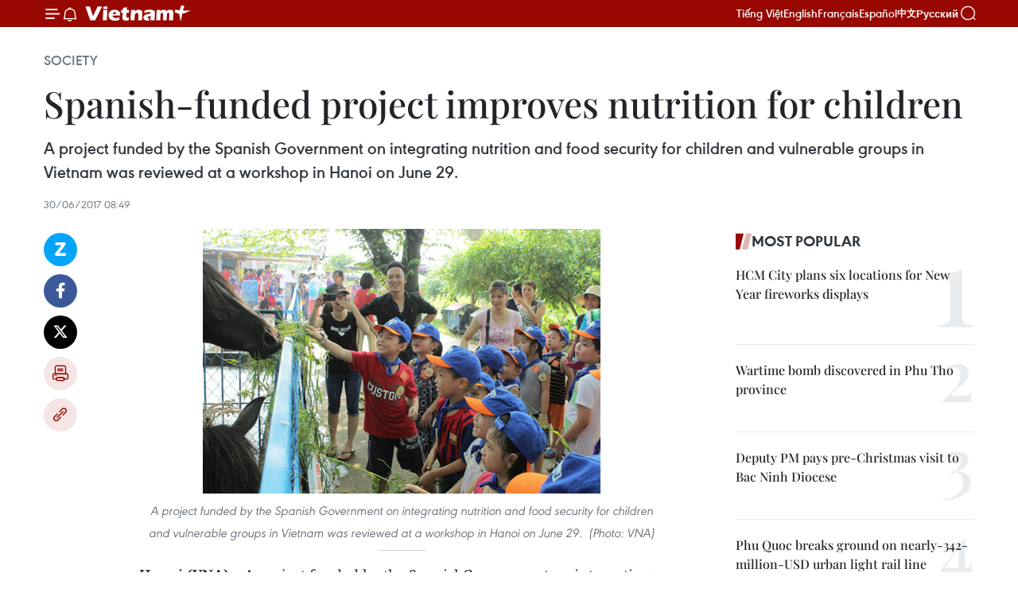

--- FILE ---
content_type: text/html;charset=utf-8
request_url: https://en.vietnamplus.vn/spanish-funded-project-improves-nutrition-for-children-post114131.vnp
body_size: 24365
content:
<!DOCTYPE html> <html lang="en" class="en"> <head> <title>Spanish-funded project improves nutrition for children | Vietnam+ (VietnamPlus)</title> <meta name="description" content="A project funded by the Spanish Government on integrating nutrition and food security for children and vulnerable groups in Vietnam was reviewed at a workshop in Hanoi on June 29. "/> <meta name="keywords" content="Vietnam, Spanish-funded project, children nutrition, pregnant women, breast-feeding women, food security, clean water, malnutrition, food diversity, vietnamplus, Vietnam News Agency, "/> <meta name="news_keywords" content="Vietnam, Spanish-funded project, children nutrition, pregnant women, breast-feeding women, food security, clean water, malnutrition, food diversity, vietnamplus, Vietnam News Agency, "/> <meta http-equiv="Content-Type" content="text/html; charset=utf-8" /> <meta http-equiv="X-UA-Compatible" content="IE=edge"/> <meta http-equiv="refresh" content="1800" /> <meta name="revisit-after" content="1 days" /> <meta name="viewport" content="width=device-width, initial-scale=1"> <meta http-equiv="content-language" content="vi" /> <meta name="format-detection" content="telephone=no"/> <meta name="format-detection" content="address=no"/> <meta name="apple-mobile-web-app-capable" content="yes"> <meta name="apple-mobile-web-app-status-bar-style" content="black"> <meta name="apple-mobile-web-app-title" content="Vietnam+ (VietnamPlus)"/> <meta name="referrer" content="no-referrer-when-downgrade"/> <link rel="shortcut icon" href="https://media.vietnamplus.vn/assets/web/styles/img/favicon.ico" type="image/x-icon" /> <link rel="preconnect" href="https://media.vietnamplus.vn"/> <link rel="dns-prefetch" href="https://media.vietnamplus.vn"/> <link rel="preconnect" href="//www.google-analytics.com" /> <link rel="preconnect" href="//www.googletagmanager.com" /> <link rel="preconnect" href="//stc.za.zaloapp.com" /> <link rel="preconnect" href="//fonts.googleapis.com" /> <link rel="preconnect" href="//pagead2.googlesyndication.com"/> <link rel="preconnect" href="//tpc.googlesyndication.com"/> <link rel="preconnect" href="//securepubads.g.doubleclick.net"/> <link rel="preconnect" href="//accounts.google.com"/> <link rel="preconnect" href="//adservice.google.com"/> <link rel="preconnect" href="//adservice.google.com.vn"/> <link rel="preconnect" href="//www.googletagservices.com"/> <link rel="preconnect" href="//partner.googleadservices.com"/> <link rel="preconnect" href="//tpc.googlesyndication.com"/> <link rel="preconnect" href="//za.zdn.vn"/> <link rel="preconnect" href="//sp.zalo.me"/> <link rel="preconnect" href="//connect.facebook.net"/> <link rel="preconnect" href="//www.facebook.com"/> <link rel="dns-prefetch" href="//www.google-analytics.com" /> <link rel="dns-prefetch" href="//www.googletagmanager.com" /> <link rel="dns-prefetch" href="//stc.za.zaloapp.com" /> <link rel="dns-prefetch" href="//fonts.googleapis.com" /> <link rel="dns-prefetch" href="//pagead2.googlesyndication.com"/> <link rel="dns-prefetch" href="//tpc.googlesyndication.com"/> <link rel="dns-prefetch" href="//securepubads.g.doubleclick.net"/> <link rel="dns-prefetch" href="//accounts.google.com"/> <link rel="dns-prefetch" href="//adservice.google.com"/> <link rel="dns-prefetch" href="//adservice.google.com.vn"/> <link rel="dns-prefetch" href="//www.googletagservices.com"/> <link rel="dns-prefetch" href="//partner.googleadservices.com"/> <link rel="dns-prefetch" href="//tpc.googlesyndication.com"/> <link rel="dns-prefetch" href="//za.zdn.vn"/> <link rel="dns-prefetch" href="//sp.zalo.me"/> <link rel="dns-prefetch" href="//connect.facebook.net"/> <link rel="dns-prefetch" href="//www.facebook.com"/> <link rel="dns-prefetch" href="//graph.facebook.com"/> <link rel="dns-prefetch" href="//static.xx.fbcdn.net"/> <link rel="dns-prefetch" href="//staticxx.facebook.com"/> <script> var cmsConfig = { domainDesktop: 'https://en.vietnamplus.vn', domainMobile: 'https://en.vietnamplus.vn', domainApi: 'https://en-api.vietnamplus.vn', domainStatic: 'https://media.vietnamplus.vn', domainLog: 'https://en-log.vietnamplus.vn', googleAnalytics: 'G\-ZF59SL1YG8', siteId: 0, pageType: 1, objectId: 114131, adsZone: 314, allowAds: true, adsLazy: true, antiAdblock: true, }; if (window.location.protocol !== 'https:' && window.location.hostname.indexOf('vietnamplus.vn') !== -1) { window.location = 'https://' + window.location.hostname + window.location.pathname + window.location.hash; } var USER_AGENT=window.navigator&&(window.navigator.userAgent||window.navigator.vendor)||window.opera||"",IS_MOBILE=/Android|webOS|iPhone|iPod|BlackBerry|Windows Phone|IEMobile|Mobile Safari|Opera Mini/i.test(USER_AGENT),IS_REDIRECT=!1;function setCookie(e,o,i){var n=new Date,i=(n.setTime(n.getTime()+24*i*60*60*1e3),"expires="+n.toUTCString());document.cookie=e+"="+o+"; "+i+";path=/;"}function getCookie(e){var o=document.cookie.indexOf(e+"="),i=o+e.length+1;return!o&&e!==document.cookie.substring(0,e.length)||-1===o?null:(-1===(e=document.cookie.indexOf(";",i))&&(e=document.cookie.length),unescape(document.cookie.substring(i,e)))}IS_MOBILE&&getCookie("isDesktop")&&(setCookie("isDesktop",1,-1),window.location=window.location.pathname.replace(".amp", ".vnp")+window.location.search,IS_REDIRECT=!0); </script> <script> if(USER_AGENT && USER_AGENT.indexOf("facebot") <= 0 && USER_AGENT.indexOf("facebookexternalhit") <= 0) { var query = ''; var hash = ''; if (window.location.search) query = window.location.search; if (window.location.hash) hash = window.location.hash; var canonicalUrl = 'https://en.vietnamplus.vn/spanish-funded-project-improves-nutrition-for-children-post114131.vnp' + query + hash ; var curUrl = decodeURIComponent(window.location.href); if(!location.port && canonicalUrl.startsWith("http") && curUrl != canonicalUrl){ window.location.replace(canonicalUrl); } } </script> <meta property="fb:pages" content="120834779440" /> <meta property="fb:app_id" content="1960985707489919" /> <meta name="author" content="Vietnam+ (VietnamPlus)" /> <meta name="copyright" content="Copyright © 2026 by Vietnam+ (VietnamPlus)" /> <meta name="RATING" content="GENERAL" /> <meta name="GENERATOR" content="Vietnam+ (VietnamPlus)" /> <meta content="Vietnam+ (VietnamPlus)" itemprop="sourceOrganization" name="source"/> <meta content="news" itemprop="genre" name="medium"/> <meta name="robots" content="noarchive, max-image-preview:large, index, follow" /> <meta name="GOOGLEBOT" content="noarchive, max-image-preview:large, index, follow" /> <link rel="canonical" href="https://en.vietnamplus.vn/spanish-funded-project-improves-nutrition-for-children-post114131.vnp" /> <meta property="og:site_name" content="Vietnam+ (VietnamPlus)"/> <meta property="og:rich_attachment" content="true"/> <meta property="og:type" content="article"/> <meta property="og:url" content="https://en.vietnamplus.vn/spanish-funded-project-improves-nutrition-for-children-post114131.vnp"/> <meta property="og:image" content="https://mediaen.vietnamplus.vn/images/f579a678cf9e90879541752073c26005a159b72427c31fb6e6b4d3719fc6f49ffb1ab531802c82eee5e628b3872089033ada59dc6902c86e737492ff44cc0894f63beb0db54e83e236a2eb542d626ca5/vna_vietnamese_children.jpg.webp"/> <meta property="og:image:width" content="1200"/> <meta property="og:image:height" content="630"/> <meta property="og:title" content="Spanish-funded project improves nutrition for children "/> <meta property="og:description" content="A project funded by the Spanish Government on integrating nutrition and food security for children and vulnerable groups in Vietnam was reviewed at a workshop in Hanoi on June 29. "/> <meta name="twitter:card" value="summary"/> <meta name="twitter:url" content="https://en.vietnamplus.vn/spanish-funded-project-improves-nutrition-for-children-post114131.vnp"/> <meta name="twitter:title" content="Spanish-funded project improves nutrition for children "/> <meta name="twitter:description" content="A project funded by the Spanish Government on integrating nutrition and food security for children and vulnerable groups in Vietnam was reviewed at a workshop in Hanoi on June 29. "/> <meta name="twitter:image" content="https://mediaen.vietnamplus.vn/images/f579a678cf9e90879541752073c26005a159b72427c31fb6e6b4d3719fc6f49ffb1ab531802c82eee5e628b3872089033ada59dc6902c86e737492ff44cc0894f63beb0db54e83e236a2eb542d626ca5/vna_vietnamese_children.jpg.webp"/> <meta name="twitter:site" content="@Vietnam+ (VietnamPlus)"/> <meta name="twitter:creator" content="@Vietnam+ (VietnamPlus)"/> <meta property="article:publisher" content="https://www.facebook.com/VietnamPlus" /> <meta property="article:tag" content="Vietnam, Spanish-funded project, children nutrition, pregnant women, breast-feeding women, food security, clean water, malnutrition, food diversity, vietnamplus, Vietnam News Agency, "/> <meta property="article:section" content="Society" /> <meta property="article:published_time" content="2017-06-30T15:49:00+0700"/> <meta property="article:modified_time" content="2017-06-30T17:00:43+0700"/> <script type="application/ld+json"> { "@context": "http://schema.org", "@type": "Organization", "name": "Vietnam+ (VietnamPlus)", "url": "https://en.vietnamplus.vn", "logo": "https://media.vietnamplus.vn/assets/web/styles/img/logo.png", "foundingDate": "2008", "founders": [ { "@type": "Person", "name": "Thông tấn xã Việt Nam (TTXVN)" } ], "address": [ { "@type": "PostalAddress", "streetAddress": "Số 05 Lý Thường Kiệt - Hà Nội - Việt Nam", "addressLocality": "Hà Nội City", "addressRegion": "Northeast", "postalCode": "100000", "addressCountry": "VNM" } ], "contactPoint": [ { "@type": "ContactPoint", "telephone": "+84-243-941-1349", "contactType": "customer service" }, { "@type": "ContactPoint", "telephone": "+84-243-941-1348", "contactType": "customer service" } ], "sameAs": [ "https://www.facebook.com/VietnamPlus", "https://www.tiktok.com/@vietnamplus", "https://twitter.com/vietnamplus", "https://www.youtube.com/c/BaoVietnamPlus" ] } </script> <script type="application/ld+json"> { "@context" : "https://schema.org", "@type" : "WebSite", "name": "Vietnam+ (VietnamPlus)", "url": "https://en.vietnamplus.vn", "alternateName" : "Báo điện tử VIETNAMPLUS, Cơ quan của Thông tấn xã Việt Nam (TTXVN)", "potentialAction": { "@type": "SearchAction", "target": { "@type": "EntryPoint", "urlTemplate": "https://en.vietnamplus.vn/search/?q={search_term_string}" }, "query-input": "required name=search_term_string" } } </script> <script type="application/ld+json"> { "@context":"http://schema.org", "@type":"BreadcrumbList", "itemListElement":[ { "@type":"ListItem", "position":1, "item":{ "@id":"https://en.vietnamplus.vn/society/", "name":"Society" } } ] } </script> <script type="application/ld+json"> { "@context": "http://schema.org", "@type": "NewsArticle", "mainEntityOfPage":{ "@type":"WebPage", "@id":"https://en.vietnamplus.vn/spanish-funded-project-improves-nutrition-for-children-post114131.vnp" }, "headline": "Spanish-funded project improves nutrition for children", "description": "A project funded by the Spanish Government on integrating nutrition and food security for children and vulnerable groups in Vietnam was reviewed at a workshop in Hanoi on June 29.", "image": { "@type": "ImageObject", "url": "https://mediaen.vietnamplus.vn/images/f579a678cf9e90879541752073c26005a159b72427c31fb6e6b4d3719fc6f49ffb1ab531802c82eee5e628b3872089033ada59dc6902c86e737492ff44cc0894f63beb0db54e83e236a2eb542d626ca5/vna_vietnamese_children.jpg.webp", "width" : 1200, "height" : 675 }, "datePublished": "2017-06-30T15:49:00+0700", "dateModified": "2017-06-30T17:00:43+0700", "author": { "@type": "Person", "name": "" }, "publisher": { "@type": "Organization", "name": "Vietnam+ (VietnamPlus)", "logo": { "@type": "ImageObject", "url": "https://media.vietnamplus.vn/assets/web/styles/img/logo.png" } } } </script> <link rel="preload" href="https://media.vietnamplus.vn/assets/web/styles/css/main.min-1.0.14.css" as="style"> <link rel="preload" href="https://media.vietnamplus.vn/assets/web/js/main.min-1.0.33.js" as="script"> <link rel="preload" href="https://media.vietnamplus.vn/assets/web/js/detail.min-1.0.15.js" as="script"> <link rel="preload" href="https://common.mcms.one/assets/styles/css/vietnamplus-1.0.0.css" as="style"> <link rel="stylesheet" href="https://common.mcms.one/assets/styles/css/vietnamplus-1.0.0.css"> <link id="cms-style" rel="stylesheet" href="https://media.vietnamplus.vn/assets/web/styles/css/main.min-1.0.14.css"> <script type="text/javascript"> var _metaOgUrl = 'https://en.vietnamplus.vn/spanish-funded-project-improves-nutrition-for-children-post114131.vnp'; var page_title = document.title; var tracked_url = window.location.pathname + window.location.search + window.location.hash; var cate_path = 'society'; if (cate_path.length > 0) { tracked_url = "/" + cate_path + tracked_url; } </script> <script async="" src="https://www.googletagmanager.com/gtag/js?id=G-ZF59SL1YG8"></script> <script> window.dataLayer = window.dataLayer || []; function gtag(){dataLayer.push(arguments);} gtag('js', new Date()); gtag('config', 'G-ZF59SL1YG8', {page_path: tracked_url}); </script> <script>window.dataLayer = window.dataLayer || [];dataLayer.push({'pageCategory': '/society'});</script> <script> window.dataLayer = window.dataLayer || []; dataLayer.push({ 'event': 'Pageview', 'articleId': '114131', 'articleTitle': 'Spanish-funded project improves nutrition for children ', 'articleCategory': 'Society', 'articleAlowAds': true, 'articleType': 'detail', 'articleTags': 'Vietnam, Spanish-funded project, children nutrition, pregnant women, breast-feeding women, food security, clean water, malnutrition, food diversity, vietnamplus, Vietnam News Agency, ', 'articlePublishDate': '2017-06-30T15:49:00+0700', 'articleThumbnail': 'https://mediaen.vietnamplus.vn/images/f579a678cf9e90879541752073c26005a159b72427c31fb6e6b4d3719fc6f49ffb1ab531802c82eee5e628b3872089033ada59dc6902c86e737492ff44cc0894f63beb0db54e83e236a2eb542d626ca5/vna_vietnamese_children.jpg.webp', 'articleShortUrl': 'https://en.vietnamplus.vn/spanish-funded-project-improves-nutrition-for-children-post114131.vnp', 'articleFullUrl': 'https://en.vietnamplus.vn/spanish-funded-project-improves-nutrition-for-children-post114131.vnp', }); </script> <script type='text/javascript'> gtag('event', 'article_page',{ 'articleId': '114131', 'articleTitle': 'Spanish-funded project improves nutrition for children ', 'articleCategory': 'Society', 'articleAlowAds': true, 'articleType': 'detail', 'articleTags': 'Vietnam, Spanish-funded project, children nutrition, pregnant women, breast-feeding women, food security, clean water, malnutrition, food diversity, vietnamplus, Vietnam News Agency, ', 'articlePublishDate': '2017-06-30T15:49:00+0700', 'articleThumbnail': 'https://mediaen.vietnamplus.vn/images/f579a678cf9e90879541752073c26005a159b72427c31fb6e6b4d3719fc6f49ffb1ab531802c82eee5e628b3872089033ada59dc6902c86e737492ff44cc0894f63beb0db54e83e236a2eb542d626ca5/vna_vietnamese_children.jpg.webp', 'articleShortUrl': 'https://en.vietnamplus.vn/spanish-funded-project-improves-nutrition-for-children-post114131.vnp', 'articleFullUrl': 'https://en.vietnamplus.vn/spanish-funded-project-improves-nutrition-for-children-post114131.vnp', }); </script> <script>(function(w,d,s,l,i){w[l]=w[l]||[];w[l].push({'gtm.start': new Date().getTime(),event:'gtm.js'});var f=d.getElementsByTagName(s)[0], j=d.createElement(s),dl=l!='dataLayer'?'&l='+l:'';j.async=true;j.src= 'https://www.googletagmanager.com/gtm.js?id='+i+dl;f.parentNode.insertBefore(j,f); })(window,document,'script','dataLayer','GTM-5WM58F3N');</script> <script type="text/javascript"> !function(){"use strict";function e(e){var t=!(arguments.length>1&&void 0!==arguments[1])||arguments[1],c=document.createElement("script");c.src=e,t?c.type="module":(c.async=!0,c.type="text/javascript",c.setAttribute("nomodule",""));var n=document.getElementsByTagName("script")[0];n.parentNode.insertBefore(c,n)}!function(t,c){!function(t,c,n){var a,o,r;n.accountId=c,null!==(a=t.marfeel)&&void 0!==a||(t.marfeel={}),null!==(o=(r=t.marfeel).cmd)&&void 0!==o||(r.cmd=[]),t.marfeel.config=n;var i="https://sdk.mrf.io/statics";e("".concat(i,"/marfeel-sdk.js?id=").concat(c),!0),e("".concat(i,"/marfeel-sdk.es5.js?id=").concat(c),!1)}(t,c,arguments.length>2&&void 0!==arguments[2]?arguments[2]:{})}(window,2272,{} )}(); </script> <script async src="https://sp.zalo.me/plugins/sdk.js"></script> </head> <body class="detail-page"> <div id="sdaWeb_SdaMasthead" class="rennab rennab-top" data-platform="1" data-position="Web_SdaMasthead"> </div> <header class=" site-header"> <div class="sticky"> <div class="container"> <i class="ic-menu"></i> <i class="ic-bell"></i> <div id="header-news" class="pick-news hidden" data-source="header-latest-news"></div> <a class="small-logo" href="/" title="Vietnam+ (VietnamPlus)">Vietnam+ (VietnamPlus)</a> <ul class="menu"> <li> <a href="https://www.vietnamplus.vn" title="Tiếng Việt" target="_blank">Tiếng Việt</a> </li> <li> <a href="https://en.vietnamplus.vn" title="English" target="_blank" rel="nofollow">English</a> </li> <li> <a href="https://fr.vietnamplus.vn" title="Français" target="_blank" rel="nofollow">Français</a> </li> <li> <a href="https://es.vietnamplus.vn" title="Español" target="_blank" rel="nofollow">Español</a> </li> <li> <a href="https://zh.vietnamplus.vn" title="中文" target="_blank" rel="nofollow">中文</a> </li> <li> <a href="https://ru.vietnamplus.vn" title="Русский" target="_blank" rel="nofollow">Русский</a> </li> </ul> <div class="search-wrapper"> <i class="ic-search"></i> <input type="text" class="search txtsearch" placeholder="Keyword"> </div> </div> </div> </header> <div class="site-body"> <div id="sdaWeb_SdaBackground" class="rennab " data-platform="1" data-position="Web_SdaBackground"> </div> <div class="container"> <div class="breadcrumb breadcrumb-detail"> <h2 class="main"> <a href="https://en.vietnamplus.vn/society/" title="Society" class="active">Society</a> </h2> </div> <div id="sdaWeb_SdaTop" class="rennab " data-platform="1" data-position="Web_SdaTop"> </div> <div class="article"> <h1 class="article__title cms-title "> Spanish-funded project improves nutrition for children </h1> <div class="article__sapo cms-desc"> A project funded by the Spanish Government on integrating nutrition and food security for children and vulnerable groups in Vietnam was reviewed at a workshop in Hanoi on June 29. </div> <div id="sdaWeb_SdaArticleAfterSapo" class="rennab " data-platform="1" data-position="Web_SdaArticleAfterSapo"> </div> <div class="article__meta"> <time class="time" datetime="2017-06-30T15:49:00+0700" data-time="1498812540" data-friendly="false">Friday, June 30, 2017 15:49</time> <meta class="cms-date" itemprop="datePublished" content="2017-06-30T15:49:00+0700"> </div> <div class="col"> <div class="main-col content-col"> <div class="article__body zce-content-body cms-body" itemprop="articleBody"> <div class="social-pin sticky article__social"> <a href="javascript:void(0);" class="zl zalo-share-button" title="Zalo" data-href="https://en.vietnamplus.vn/spanish-funded-project-improves-nutrition-for-children-post114131.vnp" data-oaid="4486284411240520426" data-layout="1" data-color="blue" data-customize="true">Zalo</a> <a href="javascript:void(0);" class="item fb" data-href="https://en.vietnamplus.vn/spanish-funded-project-improves-nutrition-for-children-post114131.vnp" data-rel="facebook" title="Facebook">Facebook</a> <a href="javascript:void(0);" class="item tw" data-href="https://en.vietnamplus.vn/spanish-funded-project-improves-nutrition-for-children-post114131.vnp" data-rel="twitter" title="Twitter">Twitter</a> <a href="javascript:void(0);" class="bookmark sendbookmark hidden" onclick="ME.sendBookmark(this, 114131);" data-id="114131" title="Bookmark">Bookmark</a> <a href="javascript:void(0);" class="print sendprint" title="Print" data-href="/print-114131.html">Print</a> <a href="javascript:void(0);" class="item link" data-href="https://en.vietnamplus.vn/spanish-funded-project-improves-nutrition-for-children-post114131.vnp" data-rel="copy" title="Copy link">Copy link</a> </div> <div class="ExternalClass6106D576777E483D8C274A5DDBE31B38"> <div class="article-photo"> <a href="/Uploaded_EN/sxtt/2017_06_30/vna_vietnamese_children.jpg" rel="nofollow" target="_blank"><img alt="Spanish-funded project improves nutrition for children ảnh 1" src="[data-uri]" class="lazyload cms-photo" data-large-src="https://mediaen.vietnamplus.vn/images/d0e53d05e2a66ff390ceb759790db14e3d1670cc1abbc6e955036123738c3ed90b98197e3eeb6e90a27438d730df402387bce4abcc889f819d3344bb7573027c/vna_vietnamese_children.jpg" data-src="https://mediaen.vietnamplus.vn/images/be1816f7aba1b65b5289f203216036c58e202b4182c7b95b31fc3d285b324a7f843fa7cef03af1ed4b22c3b0419405650e291e8b51b6977d722a1722a56a6173/vna_vietnamese_children.jpg" title="Spanish-funded project improves nutrition for children ảnh 1"></a><span>A project funded by the Spanish Government on integrating nutrition and food security for children and vulnerable groups in Vietnam was reviewed at a workshop in Hanoi on June 29. &nbsp;(Photo: VNA)</span> </div>
</div>
<div class="ExternalClass6106D576777E483D8C274A5DDBE31B38"> <strong>Hanoi (VNA) </strong>– A project funded by the SpanishGovernment on integrating nutrition and food security for children andvulnerable groups in Vietnam was reviewed at a workshop in Hanoi on June 29. <br> <br> Director of the Ministry of Health's Maternaland Child Health Department Nguyen Duc Vinh said the project aims to help Vietnambuild and implement an integrated nutrition and food security strategytargeting children and vulnerable groups in the country. <br> <br> The project has been carried out at the centrallevel and in the mountainous northwest province of Lao Cai and the centralprovince of Ninh Thuan from 2015 to June 2017. <br> <br> It guides the building and enforcement ofrelevant policies based on the global recommendations on nutrition for mothers,infants and children, on clean water, hygiene and food security. <br> <br> It also helps enhance the capability of involvedstaff at central and local levels in achieving sustainable reduction of the rateof stunted growth and malnutrition among children while ensuring food securityfor households. <br> <br> Remarkable outcomes of the project included theissuance of technical guidance for the early detection and treatment of acutechild malnutrition, and instructions on food pyramids for pregnant and breast-feedingwomen and children under five. <br> <br> In addition, the programme “Restructuring ricesector”, approved in June 2016 has been nationwide applied. Seven models ofhousehold-based cultivation, animal raising and aquaculture have beenimplemented in the two target provinces. <br> <br> Lao Cai province’s representative said after theproject was carried out in Ban Pho commune, Bac Ha district; and Thao Chu Phincommune, Si Ma Cai district, the ratio of malnutrition among children in thetwo communes decreased from 24.2 percent to 16.6 percent while the rate ofmothers having proper knowledge of the minimum diversity of food for childrensurged from 15.5 percent to 56.9 percent. <br> <br> Nearly 72 percent of mothers breast-fed theirchildren right after delivery compared to 47.9 percent before the project, and74 percent of them ensure the minimum diversity of food for their children.-VNA
</div> <div class="article__source"> <div class="source"> <span class="name">VNA</span> </div> </div> <div id="sdaWeb_SdaArticleAfterBody" class="rennab " data-platform="1" data-position="Web_SdaArticleAfterBody"> </div> </div> <div class="article__tag"> <a class="active" href="https://en.vietnamplus.vn/tag/vietnam-tag10.vnp" title="Vietnam">#Vietnam</a> <a class="active" href="https://en.vietnamplus.vn/tag.vnp?q=Spanish-funded project" title="Spanish-funded project">#Spanish-funded project</a> <a class="" href="https://en.vietnamplus.vn/tag.vnp?q=children nutrition" title="children nutrition">#children nutrition</a> <a class="" href="https://en.vietnamplus.vn/tag.vnp?q=pregnant women" title="pregnant women">#pregnant women</a> <a class="" href="https://en.vietnamplus.vn/tag.vnp?q=breast-feeding women" title="breast-feeding women">#breast-feeding women</a> <a class="" href="https://en.vietnamplus.vn/tag/food-security-tag431.vnp" title="food security">#food security</a> <a class="" href="https://en.vietnamplus.vn/tag/clean-water-tag6555.vnp" title="clean water">#clean water</a> <a class="" href="https://en.vietnamplus.vn/tag/malnutrition-tag4973.vnp" title="malnutrition">#malnutrition</a> <a class="" href="https://en.vietnamplus.vn/tag.vnp?q=food diversity" title="food diversity">#food diversity</a> <a class="" href="https://en.vietnamplus.vn/tag/vietnamplus-tag3.vnp" title="vietnamplus">#vietnamplus</a> <a class="" href="https://en.vietnamplus.vn/tag/vietnam-news-agency-tag2.vnp" title="Vietnam News Agency">#Vietnam News Agency</a> </div> <div id="sdaWeb_SdaArticleAfterTag" class="rennab " data-platform="1" data-position="Web_SdaArticleAfterTag"> </div> <div class="wrap-social"> <div class="social-pin article__social"> <a href="javascript:void(0);" class="zl zalo-share-button" title="Zalo" data-href="https://en.vietnamplus.vn/spanish-funded-project-improves-nutrition-for-children-post114131.vnp" data-oaid="4486284411240520426" data-layout="1" data-color="blue" data-customize="true">Zalo</a> <a href="javascript:void(0);" class="item fb" data-href="https://en.vietnamplus.vn/spanish-funded-project-improves-nutrition-for-children-post114131.vnp" data-rel="facebook" title="Facebook">Facebook</a> <a href="javascript:void(0);" class="item tw" data-href="https://en.vietnamplus.vn/spanish-funded-project-improves-nutrition-for-children-post114131.vnp" data-rel="twitter" title="Twitter">Twitter</a> <a href="javascript:void(0);" class="bookmark sendbookmark hidden" onclick="ME.sendBookmark(this, 114131);" data-id="114131" title="Bookmark">Bookmark</a> <a href="javascript:void(0);" class="print sendprint" title="Print" data-href="/print-114131.html">Print</a> <a href="javascript:void(0);" class="item link" data-href="https://en.vietnamplus.vn/spanish-funded-project-improves-nutrition-for-children-post114131.vnp" data-rel="copy" title="Copy link">Copy link</a> </div> <a href="https://news.google.com/publications/CAAqBwgKMN-18wowlLWFAw?hl=vi&gl=VN&ceid=VN%3Avi" class="google-news" target="_blank" title="Google News">Follow VietnamPlus</a> </div> <div id="sdaWeb_SdaArticleAfterBody1" class="rennab " data-platform="1" data-position="Web_SdaArticleAfterBody1"> </div> <div id="sdaWeb_SdaArticleAfterBody2" class="rennab " data-platform="1" data-position="Web_SdaArticleAfterBody2"> </div> <div class="box-related-news"> <h3 class="box-heading"> <span class="title">Related News</span> </h3> <div class="box-content" data-source="related-news"> <article class="story"> <figure class="story__thumb"> <a class="cms-link" href="https://en.vietnamplus.vn/spanish-funded-project-helps-deal-with-malnutrition-post113249.vnp" title="Spanish-funded project helps deal with malnutrition"> <img class="lazyload" src="[data-uri]" data-src="https://mediaen.vietnamplus.vn/images/9319dea850fa01a58eeade80b2305b433f15b2e3fc3afb74e4aa7410f055f47beb8cca594aa5e297e49f05acbf8cf300beb8a472c4613b0fc6d2f39b55016842767b99c0324ef21feb4c15d816c5fb31/20160621140424kids.jpg.webp" data-srcset="https://mediaen.vietnamplus.vn/images/9319dea850fa01a58eeade80b2305b433f15b2e3fc3afb74e4aa7410f055f47beb8cca594aa5e297e49f05acbf8cf300beb8a472c4613b0fc6d2f39b55016842767b99c0324ef21feb4c15d816c5fb31/20160621140424kids.jpg.webp 1x, https://mediaen.vietnamplus.vn/images/96ce4c3abba2f1be0420300cd1a897743f15b2e3fc3afb74e4aa7410f055f47beb8cca594aa5e297e49f05acbf8cf300beb8a472c4613b0fc6d2f39b55016842767b99c0324ef21feb4c15d816c5fb31/20160621140424kids.jpg.webp 2x" alt="Spanish-funded project helps deal with malnutrition"> <noscript><img src="https://mediaen.vietnamplus.vn/images/9319dea850fa01a58eeade80b2305b433f15b2e3fc3afb74e4aa7410f055f47beb8cca594aa5e297e49f05acbf8cf300beb8a472c4613b0fc6d2f39b55016842767b99c0324ef21feb4c15d816c5fb31/20160621140424kids.jpg.webp" srcset="https://mediaen.vietnamplus.vn/images/9319dea850fa01a58eeade80b2305b433f15b2e3fc3afb74e4aa7410f055f47beb8cca594aa5e297e49f05acbf8cf300beb8a472c4613b0fc6d2f39b55016842767b99c0324ef21feb4c15d816c5fb31/20160621140424kids.jpg.webp 1x, https://mediaen.vietnamplus.vn/images/96ce4c3abba2f1be0420300cd1a897743f15b2e3fc3afb74e4aa7410f055f47beb8cca594aa5e297e49f05acbf8cf300beb8a472c4613b0fc6d2f39b55016842767b99c0324ef21feb4c15d816c5fb31/20160621140424kids.jpg.webp 2x" alt="Spanish-funded project helps deal with malnutrition" class="image-fallback"></noscript> </a> </figure> <h2 class="story__heading" data-tracking="113249"> <a class=" cms-link" href="https://en.vietnamplus.vn/spanish-funded-project-helps-deal-with-malnutrition-post113249.vnp" title="Spanish-funded project helps deal with malnutrition"> Spanish-funded project helps deal with malnutrition </a> </h2> <time class="time" datetime="2017-06-13T18:12:00+0700" data-time="1497352320"> 13/06/2017 18:12 </time> <div class="story__summary story__shorten"> The food security component of the Spanish Government-funded integrated nutrition and food security project has produced positive results in dealing with malnutrition in under-5 children and ensuring food security. </div> </article> <article class="story"> <figure class="story__thumb"> <a class="cms-link" href="https://en.vietnamplus.vn/minister-vows-to-improve-grassroots-level-healthcare-system-post113310.vnp" title=" Minister vows to improve grassroots-level healthcare system "> <img class="lazyload" src="[data-uri]" data-src="https://mediaen.vietnamplus.vn/images/[base64]/145940_kyhopthubaquochoikhoaxivphienchatvanvatraloichatvansang1462017.jpg.webp" data-srcset="https://mediaen.vietnamplus.vn/images/[base64]/145940_kyhopthubaquochoikhoaxivphienchatvanvatraloichatvansang1462017.jpg.webp 1x, https://mediaen.vietnamplus.vn/images/[base64]/145940_kyhopthubaquochoikhoaxivphienchatvanvatraloichatvansang1462017.jpg.webp 2x" alt=" Minister vows to improve grassroots-level healthcare system "> <noscript><img src="https://mediaen.vietnamplus.vn/images/[base64]/145940_kyhopthubaquochoikhoaxivphienchatvanvatraloichatvansang1462017.jpg.webp" srcset="https://mediaen.vietnamplus.vn/images/[base64]/145940_kyhopthubaquochoikhoaxivphienchatvanvatraloichatvansang1462017.jpg.webp 1x, https://mediaen.vietnamplus.vn/images/[base64]/145940_kyhopthubaquochoikhoaxivphienchatvanvatraloichatvansang1462017.jpg.webp 2x" alt=" Minister vows to improve grassroots-level healthcare system " class="image-fallback"></noscript> </a> </figure> <h2 class="story__heading" data-tracking="113310"> <a class=" cms-link" href="https://en.vietnamplus.vn/minister-vows-to-improve-grassroots-level-healthcare-system-post113310.vnp" title=" Minister vows to improve grassroots-level healthcare system "> Minister vows to improve grassroots-level healthcare system </a> </h2> <time class="time" datetime="2017-06-14T18:13:00+0700" data-time="1497438780"> 14/06/2017 18:13 </time> <div class="story__summary story__shorten"> Minister of Health Nguyen Thi Kim Tien said her ministry will do its utmost to improve grassroots-level healthcare network as the government already approved a resolution on the plan. </div> </article> <article class="story"> <figure class="story__thumb"> <a class="cms-link" href="https://en.vietnamplus.vn/red-cross-frieslandcampina-sign-deal-for-communication-campaign-post113358.vnp" title="Red Cross, FrieslandCampina sign deal for communication campaign"> <img class="lazyload" src="[data-uri]" data-src="" alt="Red Cross, FrieslandCampina sign deal for communication campaign"> <noscript><img src="" alt="Red Cross, FrieslandCampina sign deal for communication campaign" class="image-fallback"></noscript> </a> </figure> <h2 class="story__heading" data-tracking="113358"> <a class=" cms-link" href="https://en.vietnamplus.vn/red-cross-frieslandcampina-sign-deal-for-communication-campaign-post113358.vnp" title="Red Cross, FrieslandCampina sign deal for communication campaign"> Red Cross, FrieslandCampina sign deal for communication campaign </a> </h2> <time class="time" datetime="2017-06-15T15:44:00+0700" data-time="1497516240"> 15/06/2017 15:44 </time> <div class="story__summary story__shorten"> The Vietnam Red Cross Society on June 14 signed a three-year agreement with FrieslandCampina Vietnam for a communication project on nutrition education and physical strength development in children. </div> </article> <article class="story"> <figure class="story__thumb"> <a class="cms-link" href="https://en.vietnamplus.vn/yen-bai-works-to-care-for-hivaids-affected-children-post113707.vnp" title="Yen Bai works to care for HIV/AIDS-affected children"> <img class="lazyload" src="[data-uri]" data-src="https://mediaen.vietnamplus.vn/images/9319dea850fa01a58eeade80b2305b433f15b2e3fc3afb74e4aa7410f055f47b78fab228a4b8972b09e851ab5e0d67a8df589c88c668ec6c260791f160862dcf03a91f0e635241d876a9b173ce529224/vna_hiv_children.jpg.webp" data-srcset="https://mediaen.vietnamplus.vn/images/9319dea850fa01a58eeade80b2305b433f15b2e3fc3afb74e4aa7410f055f47b78fab228a4b8972b09e851ab5e0d67a8df589c88c668ec6c260791f160862dcf03a91f0e635241d876a9b173ce529224/vna_hiv_children.jpg.webp 1x, https://mediaen.vietnamplus.vn/images/96ce4c3abba2f1be0420300cd1a897743f15b2e3fc3afb74e4aa7410f055f47b78fab228a4b8972b09e851ab5e0d67a8df589c88c668ec6c260791f160862dcf03a91f0e635241d876a9b173ce529224/vna_hiv_children.jpg.webp 2x" alt="Yen Bai works to care for HIV/AIDS-affected children"> <noscript><img src="https://mediaen.vietnamplus.vn/images/9319dea850fa01a58eeade80b2305b433f15b2e3fc3afb74e4aa7410f055f47b78fab228a4b8972b09e851ab5e0d67a8df589c88c668ec6c260791f160862dcf03a91f0e635241d876a9b173ce529224/vna_hiv_children.jpg.webp" srcset="https://mediaen.vietnamplus.vn/images/9319dea850fa01a58eeade80b2305b433f15b2e3fc3afb74e4aa7410f055f47b78fab228a4b8972b09e851ab5e0d67a8df589c88c668ec6c260791f160862dcf03a91f0e635241d876a9b173ce529224/vna_hiv_children.jpg.webp 1x, https://mediaen.vietnamplus.vn/images/96ce4c3abba2f1be0420300cd1a897743f15b2e3fc3afb74e4aa7410f055f47b78fab228a4b8972b09e851ab5e0d67a8df589c88c668ec6c260791f160862dcf03a91f0e635241d876a9b173ce529224/vna_hiv_children.jpg.webp 2x" alt="Yen Bai works to care for HIV/AIDS-affected children" class="image-fallback"></noscript> </a> </figure> <h2 class="story__heading" data-tracking="113707"> <a class=" cms-link" href="https://en.vietnamplus.vn/yen-bai-works-to-care-for-hivaids-affected-children-post113707.vnp" title="Yen Bai works to care for HIV/AIDS-affected children"> Yen Bai works to care for HIV/AIDS-affected children </a> </h2> <time class="time" datetime="2017-06-22T14:33:00+0700" data-time="1498116780"> 22/06/2017 14:33 </time> <div class="story__summary story__shorten"> The northern mountainous province of Yen Bai has carried out a lot of measures to protect and care for children affected by HIV/AIDS. </div> </article> </div> </div> <div id="sdaWeb_SdaArticleAfterRelated" class="rennab " data-platform="1" data-position="Web_SdaArticleAfterRelated"> </div> <div class="timeline secondary"> <h3 class="box-heading"> <a href="https://en.vietnamplus.vn/society/" title="Society" class="title"> See more </a> </h3> <div class="box-content content-list" data-source="recommendation-314"> <article class="story" data-id="336150"> <figure class="story__thumb"> <a class="cms-link" href="https://en.vietnamplus.vn/lunar-new-year-gifts-to-come-to-truong-sa-special-zone-post336150.vnp" title="Lunar New Year gifts to come to Truong Sa Special Zone"> <img class="lazyload" src="[data-uri]" data-src="https://mediaen.vietnamplus.vn/images/[base64]/vna-potal-tpho-chi-minh-chuyen-tau-xuan-mang-qua-tet-den-dac-khu-truong-sa-8534918.jpg.webp" data-srcset="https://mediaen.vietnamplus.vn/images/[base64]/vna-potal-tpho-chi-minh-chuyen-tau-xuan-mang-qua-tet-den-dac-khu-truong-sa-8534918.jpg.webp 1x, https://mediaen.vietnamplus.vn/images/[base64]/vna-potal-tpho-chi-minh-chuyen-tau-xuan-mang-qua-tet-den-dac-khu-truong-sa-8534918.jpg.webp 2x" alt="Saplings and supplies loaded onto Ship 638 for “Greening Truong Sa” programme (Photo: VNA) "> <noscript><img src="https://mediaen.vietnamplus.vn/images/[base64]/vna-potal-tpho-chi-minh-chuyen-tau-xuan-mang-qua-tet-den-dac-khu-truong-sa-8534918.jpg.webp" srcset="https://mediaen.vietnamplus.vn/images/[base64]/vna-potal-tpho-chi-minh-chuyen-tau-xuan-mang-qua-tet-den-dac-khu-truong-sa-8534918.jpg.webp 1x, https://mediaen.vietnamplus.vn/images/[base64]/vna-potal-tpho-chi-minh-chuyen-tau-xuan-mang-qua-tet-den-dac-khu-truong-sa-8534918.jpg.webp 2x" alt="Saplings and supplies loaded onto Ship 638 for “Greening Truong Sa” programme (Photo: VNA) " class="image-fallback"></noscript> </a> </figure> <h2 class="story__heading" data-tracking="336150"> <a class=" cms-link" href="https://en.vietnamplus.vn/lunar-new-year-gifts-to-come-to-truong-sa-special-zone-post336150.vnp" title="Lunar New Year gifts to come to Truong Sa Special Zone"> Lunar New Year gifts to come to Truong Sa Special Zone </a> </h2> <time class="time" datetime="2026-01-17T15:39:36+0700" data-time="1768639176"> 17/01/2026 15:39 </time> <div class="story__summary story__shorten"> <p>Despite complicated weather conditions at sea, officers and sailors of Naval Group 129 under the Vietnam People’s Navy affirmed their determination to complete the mission safely and on schedule, ensuring Tet gifts and supplies reach the Truong Sa Special Zone in a timely manner.</p> </div> </article> <article class="story" data-id="336105"> <figure class="story__thumb"> <a class="cms-link" href="https://en.vietnamplus.vn/two-navy-vessels-depart-to-deliver-tet-gifts-to-dk1-platforms-ships-on-duty-at-sea-post336105.vnp" title="Two navy vessels depart to deliver Tet gifts to DK1 platforms, ships on duty at sea"> <img class="lazyload" src="[data-uri]" data-src="https://mediaen.vietnamplus.vn/images/7d1b1ad3fc9563dcff6a3a0b9636850cadcd0fed0ec57e86d6dff24169abdd52c2fbea83a65f8eec49615650e01a626b6d1811f5e396ffb309611b8337595828/dk1-tet-visit-vna.jpg.webp" data-srcset="https://mediaen.vietnamplus.vn/images/7d1b1ad3fc9563dcff6a3a0b9636850cadcd0fed0ec57e86d6dff24169abdd52c2fbea83a65f8eec49615650e01a626b6d1811f5e396ffb309611b8337595828/dk1-tet-visit-vna.jpg.webp 1x, https://mediaen.vietnamplus.vn/images/9208427127649c9760468496aed1bd78adcd0fed0ec57e86d6dff24169abdd52c2fbea83a65f8eec49615650e01a626b6d1811f5e396ffb309611b8337595828/dk1-tet-visit-vna.jpg.webp 2x" alt="The working delegation prepares to depart from the port of Naval Region 2 Command in Ho Chi Minh City on the morning of January 16. (Photo: VNA)"> <noscript><img src="https://mediaen.vietnamplus.vn/images/7d1b1ad3fc9563dcff6a3a0b9636850cadcd0fed0ec57e86d6dff24169abdd52c2fbea83a65f8eec49615650e01a626b6d1811f5e396ffb309611b8337595828/dk1-tet-visit-vna.jpg.webp" srcset="https://mediaen.vietnamplus.vn/images/7d1b1ad3fc9563dcff6a3a0b9636850cadcd0fed0ec57e86d6dff24169abdd52c2fbea83a65f8eec49615650e01a626b6d1811f5e396ffb309611b8337595828/dk1-tet-visit-vna.jpg.webp 1x, https://mediaen.vietnamplus.vn/images/9208427127649c9760468496aed1bd78adcd0fed0ec57e86d6dff24169abdd52c2fbea83a65f8eec49615650e01a626b6d1811f5e396ffb309611b8337595828/dk1-tet-visit-vna.jpg.webp 2x" alt="The working delegation prepares to depart from the port of Naval Region 2 Command in Ho Chi Minh City on the morning of January 16. (Photo: VNA)" class="image-fallback"></noscript> </a> </figure> <h2 class="story__heading" data-tracking="336105"> <a class=" cms-link" href="https://en.vietnamplus.vn/two-navy-vessels-depart-to-deliver-tet-gifts-to-dk1-platforms-ships-on-duty-at-sea-post336105.vnp" title="Two navy vessels depart to deliver Tet gifts to DK1 platforms, ships on duty at sea"> Two navy vessels depart to deliver Tet gifts to DK1 platforms, ships on duty at sea </a> </h2> <time class="time" datetime="2026-01-16T15:04:12+0700" data-time="1768550652"> 16/01/2026 15:04 </time> <div class="story__summary story__shorten"> <p>According to the plan, the two delegations will visit and extend Tet greetings to DK1 platforms, ships on duty and units, as well as the Party organisation of the Con Dao special zone, over a period of around two weeks.</p> </div> </article> <article class="story" data-id="336090"> <figure class="story__thumb"> <a class="cms-link" href="https://en.vietnamplus.vn/human-resources-breakthrough-sustainable-foundation-for-development-post336090.vnp" title="Human resources breakthrough - sustainable foundation for development"> <img class="lazyload" src="[data-uri]" data-src="https://mediaen.vietnamplus.vn/images/7d1b1ad3fc9563dcff6a3a0b9636850c78b86d398bc8ed254efbb3cc25fdb59f53a27bc4015ed3c587a0136dfa1922fb/nha-khoa-hoc.jpg.webp" data-srcset="https://mediaen.vietnamplus.vn/images/7d1b1ad3fc9563dcff6a3a0b9636850c78b86d398bc8ed254efbb3cc25fdb59f53a27bc4015ed3c587a0136dfa1922fb/nha-khoa-hoc.jpg.webp 1x, https://mediaen.vietnamplus.vn/images/9208427127649c9760468496aed1bd7878b86d398bc8ed254efbb3cc25fdb59f53a27bc4015ed3c587a0136dfa1922fb/nha-khoa-hoc.jpg.webp 2x" alt="Vietnam’s human resources quality has increasingly improved, with policies on comprehensive human development becoming more complete, focused and practical (Photo: VNA)"> <noscript><img src="https://mediaen.vietnamplus.vn/images/7d1b1ad3fc9563dcff6a3a0b9636850c78b86d398bc8ed254efbb3cc25fdb59f53a27bc4015ed3c587a0136dfa1922fb/nha-khoa-hoc.jpg.webp" srcset="https://mediaen.vietnamplus.vn/images/7d1b1ad3fc9563dcff6a3a0b9636850c78b86d398bc8ed254efbb3cc25fdb59f53a27bc4015ed3c587a0136dfa1922fb/nha-khoa-hoc.jpg.webp 1x, https://mediaen.vietnamplus.vn/images/9208427127649c9760468496aed1bd7878b86d398bc8ed254efbb3cc25fdb59f53a27bc4015ed3c587a0136dfa1922fb/nha-khoa-hoc.jpg.webp 2x" alt="Vietnam’s human resources quality has increasingly improved, with policies on comprehensive human development becoming more complete, focused and practical (Photo: VNA)" class="image-fallback"></noscript> </a> </figure> <h2 class="story__heading" data-tracking="336090"> <a class=" cms-link" href="https://en.vietnamplus.vn/human-resources-breakthrough-sustainable-foundation-for-development-post336090.vnp" title="Human resources breakthrough - sustainable foundation for development"> Human resources breakthrough - sustainable foundation for development </a> </h2> <time class="time" datetime="2026-01-16T11:13:40+0700" data-time="1768536820"> 16/01/2026 11:13 </time> <div class="story__summary story__shorten"> <p>Vietnam’s Human Development Index (HDI) rose by 14 places to 0.766, placing the country in the group of nations with high human development. The national happiness index climbed 33 places to rank 46th out of 143 countries, reflecting significant improvements in quality of life, social environment and spiritual well-being.</p> </div> </article> <article class="story" data-id="336079"> <figure class="story__thumb"> <a class="cms-link" href="https://en.vietnamplus.vn/nearly-159000-social-housing-units-to-be-developed-in-2026-post336079.vnp" title="Nearly 159,000 social housing units to be developed in 2026"> <img class="lazyload" src="[data-uri]" data-src="https://mediaen.vietnamplus.vn/images/[base64]/vietnam-social-housing-units-nationwide-vietnam-social-housing-development-vna.jpg.webp" data-srcset="https://mediaen.vietnamplus.vn/images/[base64]/vietnam-social-housing-units-nationwide-vietnam-social-housing-development-vna.jpg.webp 1x, https://mediaen.vietnamplus.vn/images/[base64]/vietnam-social-housing-units-nationwide-vietnam-social-housing-development-vna.jpg.webp 2x" alt="The Bao Ninh 2 social housing project in Quang Tri is accelerating construction to meet its planned handover to buyers in the third quarter of 2026. (Photo: VNA)"> <noscript><img src="https://mediaen.vietnamplus.vn/images/[base64]/vietnam-social-housing-units-nationwide-vietnam-social-housing-development-vna.jpg.webp" srcset="https://mediaen.vietnamplus.vn/images/[base64]/vietnam-social-housing-units-nationwide-vietnam-social-housing-development-vna.jpg.webp 1x, https://mediaen.vietnamplus.vn/images/[base64]/vietnam-social-housing-units-nationwide-vietnam-social-housing-development-vna.jpg.webp 2x" alt="The Bao Ninh 2 social housing project in Quang Tri is accelerating construction to meet its planned handover to buyers in the third quarter of 2026. (Photo: VNA)" class="image-fallback"></noscript> </a> </figure> <h2 class="story__heading" data-tracking="336079"> <a class=" cms-link" href="https://en.vietnamplus.vn/nearly-159000-social-housing-units-to-be-developed-in-2026-post336079.vnp" title="Nearly 159,000 social housing units to be developed in 2026"> Nearly 159,000 social housing units to be developed in 2026 </a> </h2> <time class="time" datetime="2026-01-16T09:30:42+0700" data-time="1768530642"> 16/01/2026 09:30 </time> <div class="story__summary story__shorten"> <p>The Ministry of Construction noted that 2025 marked a clear step forward in social housing development, with more than 103,000 units completed nationwide, exceeding the annual plan by 3%.</p> </div> </article> <article class="story" data-id="336076"> <figure class="story__thumb"> <a class="cms-link" href="https://en.vietnamplus.vn/vietnamese-students-in-hong-kong-macau-eye-party-congress-for-reform-momentum-post336076.vnp" title="Vietnamese students in Hong Kong, Macau eye Party Congress for reform momentum"> <img class="lazyload" src="[data-uri]" data-src="https://mediaen.vietnamplus.vn/images/7d1b1ad3fc9563dcff6a3a0b9636850ce1365733504a4375d98d892e036834446d1811f5e396ffb309611b8337595828/k.jpg.webp" data-srcset="https://mediaen.vietnamplus.vn/images/7d1b1ad3fc9563dcff6a3a0b9636850ce1365733504a4375d98d892e036834446d1811f5e396ffb309611b8337595828/k.jpg.webp 1x, https://mediaen.vietnamplus.vn/images/9208427127649c9760468496aed1bd78e1365733504a4375d98d892e036834446d1811f5e396ffb309611b8337595828/k.jpg.webp 2x" alt="Nguyen Thi Xuan Hue (second from left), a graduate in applied English linguistics from the University of Macau (Photo: VNA)"> <noscript><img src="https://mediaen.vietnamplus.vn/images/7d1b1ad3fc9563dcff6a3a0b9636850ce1365733504a4375d98d892e036834446d1811f5e396ffb309611b8337595828/k.jpg.webp" srcset="https://mediaen.vietnamplus.vn/images/7d1b1ad3fc9563dcff6a3a0b9636850ce1365733504a4375d98d892e036834446d1811f5e396ffb309611b8337595828/k.jpg.webp 1x, https://mediaen.vietnamplus.vn/images/9208427127649c9760468496aed1bd78e1365733504a4375d98d892e036834446d1811f5e396ffb309611b8337595828/k.jpg.webp 2x" alt="Nguyen Thi Xuan Hue (second from left), a graduate in applied English linguistics from the University of Macau (Photo: VNA)" class="image-fallback"></noscript> </a> </figure> <h2 class="story__heading" data-tracking="336076"> <a class=" cms-link" href="https://en.vietnamplus.vn/vietnamese-students-in-hong-kong-macau-eye-party-congress-for-reform-momentum-post336076.vnp" title="Vietnamese students in Hong Kong, Macau eye Party Congress for reform momentum"> Vietnamese students in Hong Kong, Macau eye Party Congress for reform momentum </a> </h2> <time class="time" datetime="2026-01-16T09:21:13+0700" data-time="1768530073"> 16/01/2026 09:21 </time> <div class="story__summary story__shorten"> <p>Vietnamese students abroad have expressed confidence in the Party’s guidelines and hoped that policies on national unity will continue to be translated into concrete actions, so that OVs feel connected and empowered to contribute to national development.</p> </div> </article> <div id="sdaWeb_SdaNative1" class="rennab " data-platform="1" data-position="Web_SdaNative1"> </div> <article class="story" data-id="336075"> <figure class="story__thumb"> <a class="cms-link" href="https://en.vietnamplus.vn/quang-trung-campaign-close-to-finish-strength-of-partypeople-unity-post336075.vnp" title="Quang Trung Campaign close to finish: Strength of Party–people unity"> <img class="lazyload" src="[data-uri]" data-src="https://mediaen.vietnamplus.vn/images/7d1b1ad3fc9563dcff6a3a0b9636850c362bf75d39aab354bcfdcfcc4e3587a786c6a3f67df8eef4191c102d7e5c3c9003a91f0e635241d876a9b173ce529224/quang-trung-1.jpg.webp" data-srcset="https://mediaen.vietnamplus.vn/images/7d1b1ad3fc9563dcff6a3a0b9636850c362bf75d39aab354bcfdcfcc4e3587a786c6a3f67df8eef4191c102d7e5c3c9003a91f0e635241d876a9b173ce529224/quang-trung-1.jpg.webp 1x, https://mediaen.vietnamplus.vn/images/9208427127649c9760468496aed1bd78362bf75d39aab354bcfdcfcc4e3587a786c6a3f67df8eef4191c102d7e5c3c9003a91f0e635241d876a9b173ce529224/quang-trung-1.jpg.webp 2x" alt="Military soldiers promptly build houses for flood-hit families in Dak Lak (Photo: VNA)"> <noscript><img src="https://mediaen.vietnamplus.vn/images/7d1b1ad3fc9563dcff6a3a0b9636850c362bf75d39aab354bcfdcfcc4e3587a786c6a3f67df8eef4191c102d7e5c3c9003a91f0e635241d876a9b173ce529224/quang-trung-1.jpg.webp" srcset="https://mediaen.vietnamplus.vn/images/7d1b1ad3fc9563dcff6a3a0b9636850c362bf75d39aab354bcfdcfcc4e3587a786c6a3f67df8eef4191c102d7e5c3c9003a91f0e635241d876a9b173ce529224/quang-trung-1.jpg.webp 1x, https://mediaen.vietnamplus.vn/images/9208427127649c9760468496aed1bd78362bf75d39aab354bcfdcfcc4e3587a786c6a3f67df8eef4191c102d7e5c3c9003a91f0e635241d876a9b173ce529224/quang-trung-1.jpg.webp 2x" alt="Military soldiers promptly build houses for flood-hit families in Dak Lak (Photo: VNA)" class="image-fallback"></noscript> </a> </figure> <h2 class="story__heading" data-tracking="336075"> <a class=" cms-link" href="https://en.vietnamplus.vn/quang-trung-campaign-close-to-finish-strength-of-partypeople-unity-post336075.vnp" title="Quang Trung Campaign close to finish: Strength of Party–people unity"> Quang Trung Campaign close to finish: Strength of Party–people unity </a> </h2> <time class="time" datetime="2026-01-16T09:15:35+0700" data-time="1768529735"> 16/01/2026 09:15 </time> <div class="story__summary story__shorten"> <p>Together with contributions from mass organisations, businesses and people nationwide, the campaign has embodied the strength of Party–people unity. As Tet approaches, rows of newly repaired and rebuilt homes stand as tangible proof of solidarity, restoring confidence and helping flood-hit communities look forward to rebuilding their lives.</p> </div> </article> <article class="story" data-id="336041"> <figure class="story__thumb"> <a class="cms-link" href="https://longform.vietnamplus.vn/three-national-target-programmes-a-leverage-for-sustainable-development-of-rural-and-mountainous-areas-87.html" title="Three national target programmes - A leverage for sustainable development of rural and mountainous areas" target="_blank"> <img class="lazyload" src="[data-uri]" data-src="https://mediaen.vietnamplus.vn/images/7d1b1ad3fc9563dcff6a3a0b9636850cb80d3a3b669a9c0505f7962fd756e31fc131248de17b6dfcc4ab6b83342a1cbf/ey.jpg.webp" data-srcset="https://mediaen.vietnamplus.vn/images/7d1b1ad3fc9563dcff6a3a0b9636850cb80d3a3b669a9c0505f7962fd756e31fc131248de17b6dfcc4ab6b83342a1cbf/ey.jpg.webp 1x, https://mediaen.vietnamplus.vn/images/9208427127649c9760468496aed1bd78b80d3a3b669a9c0505f7962fd756e31fc131248de17b6dfcc4ab6b83342a1cbf/ey.jpg.webp 2x" alt="Illustrative image (Photo: VNA)"> <noscript><img src="https://mediaen.vietnamplus.vn/images/7d1b1ad3fc9563dcff6a3a0b9636850cb80d3a3b669a9c0505f7962fd756e31fc131248de17b6dfcc4ab6b83342a1cbf/ey.jpg.webp" srcset="https://mediaen.vietnamplus.vn/images/7d1b1ad3fc9563dcff6a3a0b9636850cb80d3a3b669a9c0505f7962fd756e31fc131248de17b6dfcc4ab6b83342a1cbf/ey.jpg.webp 1x, https://mediaen.vietnamplus.vn/images/9208427127649c9760468496aed1bd78b80d3a3b669a9c0505f7962fd756e31fc131248de17b6dfcc4ab6b83342a1cbf/ey.jpg.webp 2x" alt="Illustrative image (Photo: VNA)" class="image-fallback"></noscript> </a> </figure> <h2 class="story__heading" data-tracking="336041"> <a class=" cms-link" href="https://longform.vietnamplus.vn/three-national-target-programmes-a-leverage-for-sustainable-development-of-rural-and-mountainous-areas-87.html" title="Three national target programmes - A leverage for sustainable development of rural and mountainous areas" target="_blank"> Three national target programmes - A leverage for sustainable development of rural and mountainous areas </a> </h2> <time class="time" datetime="2026-01-16T08:36:00+0700" data-time="1768527360"> 16/01/2026 08:36 </time> <div class="story__summary story__shorten"> <p>The National Assembly (NA) on December 11, 2025 passed Resolution No. 257/2025/QH15, greenlighting investment policy for a sweeping National Target Programme on new-style rural development, sustainable poverty reduction, and socio-economic development in ethnic minority and mountainous areas through 2035.</p> </div> </article> <article class="story" data-id="336048"> <figure class="story__thumb"> <a class="cms-link" href="https://en.vietnamplus.vn/tet-gifts-to-be-presented-to-soldiers-on-dk1-platform-naval-vessels-post336048.vnp" title="Tet gifts to be presented to soldiers on DK1 platform, naval vessels"> <img class="lazyload" src="[data-uri]" data-src="https://mediaen.vietnamplus.vn/images/[base64]/vna-potal-san-sang-mang-qua-tet-den-nha-gian-dk1-va-cac-tau-truc-tren-bien-8532454.jpg.webp" data-srcset="https://mediaen.vietnamplus.vn/images/[base64]/vna-potal-san-sang-mang-qua-tet-den-nha-gian-dk1-va-cac-tau-truc-tren-bien-8532454.jpg.webp 1x, https://mediaen.vietnamplus.vn/images/[base64]/vna-potal-san-sang-mang-qua-tet-den-nha-gian-dk1-va-cac-tau-truc-tren-bien-8532454.jpg.webp 2x" alt="Transporting Tet gifts onto the ship (Photo: VNA)"> <noscript><img src="https://mediaen.vietnamplus.vn/images/[base64]/vna-potal-san-sang-mang-qua-tet-den-nha-gian-dk1-va-cac-tau-truc-tren-bien-8532454.jpg.webp" srcset="https://mediaen.vietnamplus.vn/images/[base64]/vna-potal-san-sang-mang-qua-tet-den-nha-gian-dk1-va-cac-tau-truc-tren-bien-8532454.jpg.webp 1x, https://mediaen.vietnamplus.vn/images/[base64]/vna-potal-san-sang-mang-qua-tet-den-nha-gian-dk1-va-cac-tau-truc-tren-bien-8532454.jpg.webp 2x" alt="Transporting Tet gifts onto the ship (Photo: VNA)" class="image-fallback"></noscript> </a> </figure> <h2 class="story__heading" data-tracking="336048"> <a class=" cms-link" href="https://en.vietnamplus.vn/tet-gifts-to-be-presented-to-soldiers-on-dk1-platform-naval-vessels-post336048.vnp" title="Tet gifts to be presented to soldiers on DK1 platform, naval vessels"> Tet gifts to be presented to soldiers on DK1 platform, naval vessels </a> </h2> <time class="time" datetime="2026-01-16T05:39:00+0700" data-time="1768516740"> 16/01/2026 05:39 </time> <div class="story__summary story__shorten"> <p>The Naval Region 2 Command, headquartered in Long Son commune, Ho Chi Minh City, held a meeting on January 15 to assign tasks to a working delegation of journalists ahead of their departure to visit and extend Lunar New Year (Tet) greetings to officers and soldiers stationed on the DK1 platform, vessels on duty at sea, and Con Dao Special Zone.</p> </div> </article> <article class="story" data-id="336038"> <figure class="story__thumb"> <a class="cms-link" href="https://en.vietnamplus.vn/hanoi-metro-carries-nearly-21-million-passengers-last-year-as-revenue-beats-targets-post336038.vnp" title="Hanoi Metro carries nearly 21 million passengers last year, as revenue beats targets"> <img class="lazyload" src="[data-uri]" data-src="https://mediaen.vietnamplus.vn/images/7d1b1ad3fc9563dcff6a3a0b9636850cbab23bb917fb9a947831a60045ef4e6b6d1811f5e396ffb309611b8337595828/p.jpg.webp" data-srcset="https://mediaen.vietnamplus.vn/images/7d1b1ad3fc9563dcff6a3a0b9636850cbab23bb917fb9a947831a60045ef4e6b6d1811f5e396ffb309611b8337595828/p.jpg.webp 1x, https://mediaen.vietnamplus.vn/images/9208427127649c9760468496aed1bd78bab23bb917fb9a947831a60045ef4e6b6d1811f5e396ffb309611b8337595828/p.jpg.webp 2x" alt="Cat Linh - Ha Dong metro line (Photo: VNA)"> <noscript><img src="https://mediaen.vietnamplus.vn/images/7d1b1ad3fc9563dcff6a3a0b9636850cbab23bb917fb9a947831a60045ef4e6b6d1811f5e396ffb309611b8337595828/p.jpg.webp" srcset="https://mediaen.vietnamplus.vn/images/7d1b1ad3fc9563dcff6a3a0b9636850cbab23bb917fb9a947831a60045ef4e6b6d1811f5e396ffb309611b8337595828/p.jpg.webp 1x, https://mediaen.vietnamplus.vn/images/9208427127649c9760468496aed1bd78bab23bb917fb9a947831a60045ef4e6b6d1811f5e396ffb309611b8337595828/p.jpg.webp 2x" alt="Cat Linh - Ha Dong metro line (Photo: VNA)" class="image-fallback"></noscript> </a> </figure> <h2 class="story__heading" data-tracking="336038"> <a class=" cms-link" href="https://en.vietnamplus.vn/hanoi-metro-carries-nearly-21-million-passengers-last-year-as-revenue-beats-targets-post336038.vnp" title="Hanoi Metro carries nearly 21 million passengers last year, as revenue beats targets"> Hanoi Metro carries nearly 21 million passengers last year, as revenue beats targets </a> </h2> <time class="time" datetime="2026-01-16T04:21:22+0700" data-time="1768512082"> 16/01/2026 04:21 </time> <div class="story__summary story__shorten"> <p>​Revenue from the Cat Linh–Ha Dong line alone reached nearly 98 billion VND, up 26.6% from plan and almost 29 % year on year.</p> </div> </article> <article class="story" data-id="336024"> <figure class="story__thumb"> <a class="cms-link" href="https://en.vietnamplus.vn/quang-trung-campaign-helps-strengthen-armypeople-bond-in-dak-lak-post336024.vnp" title="Quang Trung Campaign helps strengthen army–people bond in Dak Lak"> <img class="lazyload" src="[data-uri]" data-src="https://mediaen.vietnamplus.vn/images/[base64]/vna-potal-truong-quan-su-quan-khu-5-no-luc-xay-nha-giup-nguoi-dan-vung-lu-dak-lak-8476834.jpg.webp" data-srcset="https://mediaen.vietnamplus.vn/images/[base64]/vna-potal-truong-quan-su-quan-khu-5-no-luc-xay-nha-giup-nguoi-dan-vung-lu-dak-lak-8476834.jpg.webp 1x, https://mediaen.vietnamplus.vn/images/[base64]/vna-potal-truong-quan-su-quan-khu-5-no-luc-xay-nha-giup-nguoi-dan-vung-lu-dak-lak-8476834.jpg.webp 2x" alt="Soldiers and trainees from the Military School of Military Region 5 are pouring concrete pillars and constructing the second floor according to the design to provide shelter for residents during floods. (Photo: VNA)"> <noscript><img src="https://mediaen.vietnamplus.vn/images/[base64]/vna-potal-truong-quan-su-quan-khu-5-no-luc-xay-nha-giup-nguoi-dan-vung-lu-dak-lak-8476834.jpg.webp" srcset="https://mediaen.vietnamplus.vn/images/[base64]/vna-potal-truong-quan-su-quan-khu-5-no-luc-xay-nha-giup-nguoi-dan-vung-lu-dak-lak-8476834.jpg.webp 1x, https://mediaen.vietnamplus.vn/images/[base64]/vna-potal-truong-quan-su-quan-khu-5-no-luc-xay-nha-giup-nguoi-dan-vung-lu-dak-lak-8476834.jpg.webp 2x" alt="Soldiers and trainees from the Military School of Military Region 5 are pouring concrete pillars and constructing the second floor according to the design to provide shelter for residents during floods. (Photo: VNA)" class="image-fallback"></noscript> </a> </figure> <h2 class="story__heading" data-tracking="336024"> <a class=" cms-link" href="https://en.vietnamplus.vn/quang-trung-campaign-helps-strengthen-armypeople-bond-in-dak-lak-post336024.vnp" title="Quang Trung Campaign helps strengthen army–people bond in Dak Lak"> Quang Trung Campaign helps strengthen army–people bond in Dak Lak </a> </h2> <time class="time" datetime="2026-01-16T01:33:22+0700" data-time="1768502002"> 16/01/2026 01:33 </time> <div class="story__summary story__shorten"> <p>The Central Highlands province of Dak Lak has basically completed the Quang Trung Campaign launched by Prime Minister Pham Minh Chinh to swiftly rebuild and repair homes for people affected by natural disasters, helping hundreds of families stabilise their lives.</p> </div> </article> <article class="story" data-id="336064"> <figure class="story__thumb"> <a class="cms-link" href="https://en.vietnamplus.vn/vietnamese-in-laos-pin-high-hope-on-national-development-orientations-in-new-phase-post336064.vnp" title="Vietnamese in Laos pin high hope on national development orientations in new phase"> <img class="lazyload" src="[data-uri]" data-src="https://mediaen.vietnamplus.vn/images/[base64]/vna-potal-cong-dong-nguoi-viet-tai-lao-tin-tuong-dai-hoi-dang-xiv-se-mo-ra-giai-doan-phat-trien-moi-8532528.jpg.webp" data-srcset="https://mediaen.vietnamplus.vn/images/[base64]/vna-potal-cong-dong-nguoi-viet-tai-lao-tin-tuong-dai-hoi-dang-xiv-se-mo-ra-giai-doan-phat-trien-moi-8532528.jpg.webp 1x, https://mediaen.vietnamplus.vn/images/[base64]/vna-potal-cong-dong-nguoi-viet-tai-lao-tin-tuong-dai-hoi-dang-xiv-se-mo-ra-giai-doan-phat-trien-moi-8532528.jpg.webp 2x" alt="Nguyen Thi Thu Huyen, Chief of the Office of the Association of Vietnamese People in Vientiane, grants an interview to the Vietnam News Agency (Photo: VNA)"> <noscript><img src="https://mediaen.vietnamplus.vn/images/[base64]/vna-potal-cong-dong-nguoi-viet-tai-lao-tin-tuong-dai-hoi-dang-xiv-se-mo-ra-giai-doan-phat-trien-moi-8532528.jpg.webp" srcset="https://mediaen.vietnamplus.vn/images/[base64]/vna-potal-cong-dong-nguoi-viet-tai-lao-tin-tuong-dai-hoi-dang-xiv-se-mo-ra-giai-doan-phat-trien-moi-8532528.jpg.webp 1x, https://mediaen.vietnamplus.vn/images/[base64]/vna-potal-cong-dong-nguoi-viet-tai-lao-tin-tuong-dai-hoi-dang-xiv-se-mo-ra-giai-doan-phat-trien-moi-8532528.jpg.webp 2x" alt="Nguyen Thi Thu Huyen, Chief of the Office of the Association of Vietnamese People in Vientiane, grants an interview to the Vietnam News Agency (Photo: VNA)" class="image-fallback"></noscript> </a> </figure> <h2 class="story__heading" data-tracking="336064"> <a class=" cms-link" href="https://en.vietnamplus.vn/vietnamese-in-laos-pin-high-hope-on-national-development-orientations-in-new-phase-post336064.vnp" title="Vietnamese in Laos pin high hope on national development orientations in new phase"> Vietnamese in Laos pin high hope on national development orientations in new phase </a> </h2> <time class="time" datetime="2026-01-15T21:18:17+0700" data-time="1768486697"> 15/01/2026 21:18 </time> <div class="story__summary story__shorten"> <p>The Vietnamese community in Laos showed their belief that the 14th National Party Congress will usher in a new phase of development in which Vietnamese intellectual strength, both at home and abroad, is fully mobilised and harnessed for the goal of building a strong and prosperous Vietnam.</p> </div> </article> <article class="story" data-id="336047"> <figure class="story__thumb"> <a class="cms-link" href="https://en.vietnamplus.vn/good-weather-forecast-for-upcoming-14th-national-party-congress-post336047.vnp" title="Good weather forecast for upcoming 14th National Party Congress"> <img class="lazyload" src="[data-uri]" data-src="https://mediaen.vietnamplus.vn/images/7d1b1ad3fc9563dcff6a3a0b9636850c822015c7928f556f44926c5cee385ba55e089871b7d4ba0ae90f677945b63c3f7a146dd8a03cce9860e044c9110578076e78443a84ed8279e905fcb57f9d64ead32ffe00c4678f2100720f6642d3d320/14th-national-party-congress-good-weather-forecastvna.jpg.webp" data-srcset="https://mediaen.vietnamplus.vn/images/7d1b1ad3fc9563dcff6a3a0b9636850c822015c7928f556f44926c5cee385ba55e089871b7d4ba0ae90f677945b63c3f7a146dd8a03cce9860e044c9110578076e78443a84ed8279e905fcb57f9d64ead32ffe00c4678f2100720f6642d3d320/14th-national-party-congress-good-weather-forecastvna.jpg.webp 1x, https://mediaen.vietnamplus.vn/images/9208427127649c9760468496aed1bd78822015c7928f556f44926c5cee385ba55e089871b7d4ba0ae90f677945b63c3f7a146dd8a03cce9860e044c9110578076e78443a84ed8279e905fcb57f9d64ead32ffe00c4678f2100720f6642d3d320/14th-national-party-congress-good-weather-forecastvna.jpg.webp 2x" alt="Banners, posters and symbols of the 14th National Party Congress are displayed along streets in Hanoi. (Photo: VNA)"> <noscript><img src="https://mediaen.vietnamplus.vn/images/7d1b1ad3fc9563dcff6a3a0b9636850c822015c7928f556f44926c5cee385ba55e089871b7d4ba0ae90f677945b63c3f7a146dd8a03cce9860e044c9110578076e78443a84ed8279e905fcb57f9d64ead32ffe00c4678f2100720f6642d3d320/14th-national-party-congress-good-weather-forecastvna.jpg.webp" srcset="https://mediaen.vietnamplus.vn/images/7d1b1ad3fc9563dcff6a3a0b9636850c822015c7928f556f44926c5cee385ba55e089871b7d4ba0ae90f677945b63c3f7a146dd8a03cce9860e044c9110578076e78443a84ed8279e905fcb57f9d64ead32ffe00c4678f2100720f6642d3d320/14th-national-party-congress-good-weather-forecastvna.jpg.webp 1x, https://mediaen.vietnamplus.vn/images/9208427127649c9760468496aed1bd78822015c7928f556f44926c5cee385ba55e089871b7d4ba0ae90f677945b63c3f7a146dd8a03cce9860e044c9110578076e78443a84ed8279e905fcb57f9d64ead32ffe00c4678f2100720f6642d3d320/14th-national-party-congress-good-weather-forecastvna.jpg.webp 2x" alt="Banners, posters and symbols of the 14th National Party Congress are displayed along streets in Hanoi. (Photo: VNA)" class="image-fallback"></noscript> </a> </figure> <h2 class="story__heading" data-tracking="336047"> <a class=" cms-link" href="https://en.vietnamplus.vn/good-weather-forecast-for-upcoming-14th-national-party-congress-post336047.vnp" title="Good weather forecast for upcoming 14th National Party Congress"> Good weather forecast for upcoming 14th National Party Congress </a> </h2> <time class="time" datetime="2026-01-15T18:38:28+0700" data-time="1768477108"> 15/01/2026 18:38 </time> <div class="story__summary story__shorten"> <p>In the capital of Hanoi, from January 18 to 20, weather conditions are expected to be dry, with light fog in the early morning, sunshine during the day, and cold conditions at night and in the morning.</p> </div> </article> <article class="story" data-id="336046"> <figure class="story__thumb"> <a class="cms-link" href="https://en.vietnamplus.vn/vietnam-emerging-as-regions-co-creative-partner-japanese-professor-post336046.vnp" title="Vietnam emerging as region’s “co-creative partner”: Japanese professor"> <img class="lazyload" src="[data-uri]" data-src="https://mediaen.vietnamplus.vn/images/156eb6e2a1948681b5ec015e39b3ce4b803a09f34eb14e28c060b4332e2d2aeec0c3838d8428bcce3d0c9d33a740b835/shimizu.jpg.webp" data-srcset="https://mediaen.vietnamplus.vn/images/156eb6e2a1948681b5ec015e39b3ce4b803a09f34eb14e28c060b4332e2d2aeec0c3838d8428bcce3d0c9d33a740b835/shimizu.jpg.webp 1x, https://mediaen.vietnamplus.vn/images/6f8fc6c0201b7be6ef8c568d0acb3bd4803a09f34eb14e28c060b4332e2d2aeec0c3838d8428bcce3d0c9d33a740b835/shimizu.jpg.webp 2x" alt="Professor Shimizu Masaaki from Japan’s University of Osaka (Photo: VNA)"> <noscript><img src="https://mediaen.vietnamplus.vn/images/156eb6e2a1948681b5ec015e39b3ce4b803a09f34eb14e28c060b4332e2d2aeec0c3838d8428bcce3d0c9d33a740b835/shimizu.jpg.webp" srcset="https://mediaen.vietnamplus.vn/images/156eb6e2a1948681b5ec015e39b3ce4b803a09f34eb14e28c060b4332e2d2aeec0c3838d8428bcce3d0c9d33a740b835/shimizu.jpg.webp 1x, https://mediaen.vietnamplus.vn/images/6f8fc6c0201b7be6ef8c568d0acb3bd4803a09f34eb14e28c060b4332e2d2aeec0c3838d8428bcce3d0c9d33a740b835/shimizu.jpg.webp 2x" alt="Professor Shimizu Masaaki from Japan’s University of Osaka (Photo: VNA)" class="image-fallback"></noscript> </a> </figure> <h2 class="story__heading" data-tracking="336046"> <a class=" cms-link" href="https://en.vietnamplus.vn/vietnam-emerging-as-regions-co-creative-partner-japanese-professor-post336046.vnp" title="Vietnam emerging as region’s “co-creative partner”: Japanese professor"> Vietnam emerging as region’s “co-creative partner”: Japanese professor </a> </h2> <time class="time" datetime="2026-01-15T18:24:38+0700" data-time="1768476278"> 15/01/2026 18:24 </time> <div class="story__summary story__shorten"> <p>Professor Shimizu Masaaki from Japan’s University of Osaka said that while the 13th National Party Congress was “foundational” in nature, laying out a long-term vision toward 2045, the draft documents to be submitted to the 14th Congress demonstrate a stronger sense of urgency and a spirit of “breakthrough.”</p> </div> </article> <article class="story" data-id="336045"> <figure class="story__thumb"> <a class="cms-link" href="https://en.vietnamplus.vn/207000-usd-in-aid-to-brighten-tet-for-hanois-most-vulnerable-post336045.vnp" title="207,000 USD in aid to brighten Tet for Hanoi’s most vulnerable"> <img class="lazyload" src="[data-uri]" data-src="https://mediaen.vietnamplus.vn/images/9da4796470ca3c96168350672dfb6196f7121af8c2cad36ecb7e7a010fe84778b8130c4344f976371598eb512d0065fc/tet.jpg.webp" data-srcset="https://mediaen.vietnamplus.vn/images/9da4796470ca3c96168350672dfb6196f7121af8c2cad36ecb7e7a010fe84778b8130c4344f976371598eb512d0065fc/tet.jpg.webp 1x, https://mediaen.vietnamplus.vn/images/5e7862b48ab8e6ec548dd53cc72c6c78f7121af8c2cad36ecb7e7a010fe84778b8130c4344f976371598eb512d0065fc/tet.jpg.webp 2x" alt="Tet gifts are presented to workers facing hardship ahead of the Lunar New Year (Photo: VNA)"> <noscript><img src="https://mediaen.vietnamplus.vn/images/9da4796470ca3c96168350672dfb6196f7121af8c2cad36ecb7e7a010fe84778b8130c4344f976371598eb512d0065fc/tet.jpg.webp" srcset="https://mediaen.vietnamplus.vn/images/9da4796470ca3c96168350672dfb6196f7121af8c2cad36ecb7e7a010fe84778b8130c4344f976371598eb512d0065fc/tet.jpg.webp 1x, https://mediaen.vietnamplus.vn/images/5e7862b48ab8e6ec548dd53cc72c6c78f7121af8c2cad36ecb7e7a010fe84778b8130c4344f976371598eb512d0065fc/tet.jpg.webp 2x" alt="Tet gifts are presented to workers facing hardship ahead of the Lunar New Year (Photo: VNA)" class="image-fallback"></noscript> </a> </figure> <h2 class="story__heading" data-tracking="336045"> <a class=" cms-link" href="https://en.vietnamplus.vn/207000-usd-in-aid-to-brighten-tet-for-hanois-most-vulnerable-post336045.vnp" title="207,000 USD in aid to brighten Tet for Hanoi’s most vulnerable"> 207,000 USD in aid to brighten Tet for Hanoi’s most vulnerable </a> </h2> <time class="time" datetime="2026-01-15T17:38:32+0700" data-time="1768473512"> 15/01/2026 17:38 </time> <div class="story__summary story__shorten"> <p>Under the allocation plan, 5.28 billion VND will fund 5,280 Tet gift packages for near-poor households and those living in difficult circumstances. Each package contains 1 million VND in cash, with wards receiving 30 each and communes receiving 50. </p> </div> </article> <article class="story" data-id="336044"> <figure class="story__thumb"> <a class="cms-link" href="https://en.vietnamplus.vn/ov-community-vital-to-vietnams-development-goals-expert-post336044.vnp" title="OV community vital to Vietnam’s development goals: expert"> <img class="lazyload" src="[data-uri]" data-src="https://mediaen.vietnamplus.vn/images/156eb6e2a1948681b5ec015e39b3ce4b607651236b43bc374f0fc077f0ba4bd7eced947b55c6fa580e44bec438596e4379bcf9faf4a4af87156edc3933638f0f/party-congress.jpg.webp" data-srcset="https://mediaen.vietnamplus.vn/images/156eb6e2a1948681b5ec015e39b3ce4b607651236b43bc374f0fc077f0ba4bd7eced947b55c6fa580e44bec438596e4379bcf9faf4a4af87156edc3933638f0f/party-congress.jpg.webp 1x, https://mediaen.vietnamplus.vn/images/6f8fc6c0201b7be6ef8c568d0acb3bd4607651236b43bc374f0fc077f0ba4bd7eced947b55c6fa580e44bec438596e4379bcf9faf4a4af87156edc3933638f0f/party-congress.jpg.webp 2x" alt="The hammer-and-sickle emblem, the Party flag, and the national flag are prominently displayed at the Dien Bien Phu–Doc Lap–Chu Van An intersection to welcome the 14th National Congress of the Communist Party of Vietnam. (Photo: VNA) "> <noscript><img src="https://mediaen.vietnamplus.vn/images/156eb6e2a1948681b5ec015e39b3ce4b607651236b43bc374f0fc077f0ba4bd7eced947b55c6fa580e44bec438596e4379bcf9faf4a4af87156edc3933638f0f/party-congress.jpg.webp" srcset="https://mediaen.vietnamplus.vn/images/156eb6e2a1948681b5ec015e39b3ce4b607651236b43bc374f0fc077f0ba4bd7eced947b55c6fa580e44bec438596e4379bcf9faf4a4af87156edc3933638f0f/party-congress.jpg.webp 1x, https://mediaen.vietnamplus.vn/images/6f8fc6c0201b7be6ef8c568d0acb3bd4607651236b43bc374f0fc077f0ba4bd7eced947b55c6fa580e44bec438596e4379bcf9faf4a4af87156edc3933638f0f/party-congress.jpg.webp 2x" alt="The hammer-and-sickle emblem, the Party flag, and the national flag are prominently displayed at the Dien Bien Phu–Doc Lap–Chu Van An intersection to welcome the 14th National Congress of the Communist Party of Vietnam. (Photo: VNA) " class="image-fallback"></noscript> </a> </figure> <h2 class="story__heading" data-tracking="336044"> <a class=" cms-link" href="https://en.vietnamplus.vn/ov-community-vital-to-vietnams-development-goals-expert-post336044.vnp" title="OV community vital to Vietnam’s development goals: expert"> OV community vital to Vietnam’s development goals: expert </a> </h2> <time class="time" datetime="2026-01-15T17:35:36+0700" data-time="1768473336"> 15/01/2026 17:35 </time> <div class="story__summary story__shorten"> <p>Ahead of Vietnam’s 14th National Party Congress, Tran Thang, President of the Institute for Vietnamese Culture and Education (IVCE) in New York expressed his hope that the newly elected leadership will possess the qualities needed to guide the country in the new era and outline socio-economic development orientations aligned with the domestic and international situations.</p> </div> </article> <article class="story" data-id="336043"> <figure class="story__thumb"> <a class="cms-link" href="https://en.vietnamplus.vn/resettlement-site-clearance-for-ninh-thuan-1-nuclear-plant-gets-underway-post336043.vnp" title="Resettlement, site clearance for Ninh Thuan 1 nuclear plant gets underway"> <img class="lazyload" src="[data-uri]" data-src="https://mediaen.vietnamplus.vn/images/9da4796470ca3c96168350672dfb6196f7121af8c2cad36ecb7e7a010fe8477822f471863ff5086ae340860e027f917279bcf9faf4a4af87156edc3933638f0f/ninh-thuan.jpg.webp" data-srcset="https://mediaen.vietnamplus.vn/images/9da4796470ca3c96168350672dfb6196f7121af8c2cad36ecb7e7a010fe8477822f471863ff5086ae340860e027f917279bcf9faf4a4af87156edc3933638f0f/ninh-thuan.jpg.webp 1x, https://mediaen.vietnamplus.vn/images/5e7862b48ab8e6ec548dd53cc72c6c78f7121af8c2cad36ecb7e7a010fe8477822f471863ff5086ae340860e027f917279bcf9faf4a4af87156edc3933638f0f/ninh-thuan.jpg.webp 2x" alt="At the launch of the resettlement and site clearance project for the Ninh Thuan 1 Nuclear Power Plant (Photo: VNA)"> <noscript><img src="https://mediaen.vietnamplus.vn/images/9da4796470ca3c96168350672dfb6196f7121af8c2cad36ecb7e7a010fe8477822f471863ff5086ae340860e027f917279bcf9faf4a4af87156edc3933638f0f/ninh-thuan.jpg.webp" srcset="https://mediaen.vietnamplus.vn/images/9da4796470ca3c96168350672dfb6196f7121af8c2cad36ecb7e7a010fe8477822f471863ff5086ae340860e027f917279bcf9faf4a4af87156edc3933638f0f/ninh-thuan.jpg.webp 1x, https://mediaen.vietnamplus.vn/images/5e7862b48ab8e6ec548dd53cc72c6c78f7121af8c2cad36ecb7e7a010fe8477822f471863ff5086ae340860e027f917279bcf9faf4a4af87156edc3933638f0f/ninh-thuan.jpg.webp 2x" alt="At the launch of the resettlement and site clearance project for the Ninh Thuan 1 Nuclear Power Plant (Photo: VNA)" class="image-fallback"></noscript> </a> </figure> <h2 class="story__heading" data-tracking="336043"> <a class=" cms-link" href="https://en.vietnamplus.vn/resettlement-site-clearance-for-ninh-thuan-1-nuclear-plant-gets-underway-post336043.vnp" title="Resettlement, site clearance for Ninh Thuan 1 nuclear plant gets underway"> Resettlement, site clearance for Ninh Thuan 1 nuclear plant gets underway </a> </h2> <time class="time" datetime="2026-01-15T17:26:42+0700" data-time="1768472802"> 15/01/2026 17:26 </time> <div class="story__summary story__shorten"> <p>According to the Khanh Hoa provincial People’s Committee, the resettlement and site clearance project carries a total investment of about 6.7 trillion VND (about 255 million USD). Of the total, approximately 5.28 trillion VND is earmarked for compensation and site clearance, around 1.15 trillion VND for construction and equipment, and nearly 287 billion VND for project management, consultancy, other expenses and contingencies.</p> </div> </article> <article class="story" data-id="336034"> <figure class="story__thumb"> <a class="cms-link" href="https://en.vietnamplus.vn/sun-phuquoc-airways-to-launch-first-international-direct-flight-on-march-29-post336034.vnp" title="Sun PhuQuoc Airways to launch first international direct flight on March 29"> <img class="lazyload" src="[data-uri]" data-src="https://mediaen.vietnamplus.vn/images/7d1b1ad3fc9563dcff6a3a0b9636850cab178ef076894dda8a92775b894e5b6ea3e53defe46bd050df85d376365ac715/image-3.jpg.webp" data-srcset="https://mediaen.vietnamplus.vn/images/7d1b1ad3fc9563dcff6a3a0b9636850cab178ef076894dda8a92775b894e5b6ea3e53defe46bd050df85d376365ac715/image-3.jpg.webp 1x, https://mediaen.vietnamplus.vn/images/9208427127649c9760468496aed1bd78ab178ef076894dda8a92775b894e5b6ea3e53defe46bd050df85d376365ac715/image-3.jpg.webp 2x" alt="(Source: Sun Group)"> <noscript><img src="https://mediaen.vietnamplus.vn/images/7d1b1ad3fc9563dcff6a3a0b9636850cab178ef076894dda8a92775b894e5b6ea3e53defe46bd050df85d376365ac715/image-3.jpg.webp" srcset="https://mediaen.vietnamplus.vn/images/7d1b1ad3fc9563dcff6a3a0b9636850cab178ef076894dda8a92775b894e5b6ea3e53defe46bd050df85d376365ac715/image-3.jpg.webp 1x, https://mediaen.vietnamplus.vn/images/9208427127649c9760468496aed1bd78ab178ef076894dda8a92775b894e5b6ea3e53defe46bd050df85d376365ac715/image-3.jpg.webp 2x" alt="(Source: Sun Group)" class="image-fallback"></noscript> </a> </figure> <h2 class="story__heading" data-tracking="336034"> <a class=" cms-link" href="https://en.vietnamplus.vn/sun-phuquoc-airways-to-launch-first-international-direct-flight-on-march-29-post336034.vnp" title="Sun PhuQuoc Airways to launch first international direct flight on March 29"> Sun PhuQuoc Airways to launch first international direct flight on March 29 </a> </h2> <time class="time" datetime="2026-01-15T16:18:27+0700" data-time="1768468707"> 15/01/2026 16:18 </time> <div class="story__summary story__shorten"> <p>From March 29, passengers will be able to fly non-stop between Phu Quoc (Vietnam) and Taipei (Taiwan, China) on Sun PhuQuoc Airways. This will be the first international route in the airline’s network, representing a significant step in SPA’s international expansion strategy while strengthening Phu Quoc’s position as a gateway to Asia.</p> </div> </article> <article class="story" data-id="336029"> <figure class="story__thumb"> <a class="cms-link" href="https://en.vietnamplus.vn/op-ed-quang-trung-campaign-proof-of-true-closeness-and-responsibility-to-residents-post336029.vnp" title="📝OP-ED: Quang Trung Campaign – Proof of true closeness and responsibility to residents"> <img class="lazyload" src="[data-uri]" data-src="https://mediaen.vietnamplus.vn/images/7d1b1ad3fc9563dcff6a3a0b9636850c8d610f22c2068d2732278d6d708eca2ac131248de17b6dfcc4ab6b83342a1cbf/gy.jpg.webp" data-srcset="https://mediaen.vietnamplus.vn/images/7d1b1ad3fc9563dcff6a3a0b9636850c8d610f22c2068d2732278d6d708eca2ac131248de17b6dfcc4ab6b83342a1cbf/gy.jpg.webp 1x, https://mediaen.vietnamplus.vn/images/9208427127649c9760468496aed1bd788d610f22c2068d2732278d6d708eca2ac131248de17b6dfcc4ab6b83342a1cbf/gy.jpg.webp 2x" alt="Khanh Hoa police hand over a new house to a local family. (Photo: VNA)"> <noscript><img src="https://mediaen.vietnamplus.vn/images/7d1b1ad3fc9563dcff6a3a0b9636850c8d610f22c2068d2732278d6d708eca2ac131248de17b6dfcc4ab6b83342a1cbf/gy.jpg.webp" srcset="https://mediaen.vietnamplus.vn/images/7d1b1ad3fc9563dcff6a3a0b9636850c8d610f22c2068d2732278d6d708eca2ac131248de17b6dfcc4ab6b83342a1cbf/gy.jpg.webp 1x, https://mediaen.vietnamplus.vn/images/9208427127649c9760468496aed1bd788d610f22c2068d2732278d6d708eca2ac131248de17b6dfcc4ab6b83342a1cbf/gy.jpg.webp 2x" alt="Khanh Hoa police hand over a new house to a local family. (Photo: VNA)" class="image-fallback"></noscript> </a> </figure> <h2 class="story__heading" data-tracking="336029"> <a class=" cms-link" href="https://en.vietnamplus.vn/op-ed-quang-trung-campaign-proof-of-true-closeness-and-responsibility-to-residents-post336029.vnp" title="📝OP-ED: Quang Trung Campaign – Proof of true closeness and responsibility to residents"> 📝OP-ED: Quang Trung Campaign – Proof of true closeness and responsibility to residents </a> </h2> <time class="time" datetime="2026-01-15T15:58:54+0700" data-time="1768467534"> 15/01/2026 15:58 </time> <div class="story__summary story__shorten"> <p>At the campaign's peak, police units nationwide moved with unusual speed. Beyond reconstruction and repairs, they provided broad assistance and solidarity for families struggling in the aftermath of the disasters.</p> </div> </article> <article class="story" data-id="336017"> <figure class="story__thumb"> <a class="cms-link" href="https://en.vietnamplus.vn/14th-national-party-congress-social-welfare-aligned-with-sustainable-development-post336017.vnp" title="14th National Party Congress: Social welfare aligned with sustainable development"> <img class="lazyload" src="[data-uri]" data-src="https://mediaen.vietnamplus.vn/images/7d1b1ad3fc9563dcff6a3a0b9636850cb4aad39afa920c67e4545afdac92788e6727a3601c077e5981219b90e86f53df526fbd24011ae45b2ef912f4252e5e96/an-sinh-xa-hoi.jpg.webp" data-srcset="https://mediaen.vietnamplus.vn/images/7d1b1ad3fc9563dcff6a3a0b9636850cb4aad39afa920c67e4545afdac92788e6727a3601c077e5981219b90e86f53df526fbd24011ae45b2ef912f4252e5e96/an-sinh-xa-hoi.jpg.webp 1x, https://mediaen.vietnamplus.vn/images/9208427127649c9760468496aed1bd78b4aad39afa920c67e4545afdac92788e6727a3601c077e5981219b90e86f53df526fbd24011ae45b2ef912f4252e5e96/an-sinh-xa-hoi.jpg.webp 2x" alt="Staff members of the Ninh Thuan provincial Red Cross Society assist elderly people with difficult circumstances in transporting goods at a humanitarian market fair. (Photo: VNA)"> <noscript><img src="https://mediaen.vietnamplus.vn/images/7d1b1ad3fc9563dcff6a3a0b9636850cb4aad39afa920c67e4545afdac92788e6727a3601c077e5981219b90e86f53df526fbd24011ae45b2ef912f4252e5e96/an-sinh-xa-hoi.jpg.webp" srcset="https://mediaen.vietnamplus.vn/images/7d1b1ad3fc9563dcff6a3a0b9636850cb4aad39afa920c67e4545afdac92788e6727a3601c077e5981219b90e86f53df526fbd24011ae45b2ef912f4252e5e96/an-sinh-xa-hoi.jpg.webp 1x, https://mediaen.vietnamplus.vn/images/9208427127649c9760468496aed1bd78b4aad39afa920c67e4545afdac92788e6727a3601c077e5981219b90e86f53df526fbd24011ae45b2ef912f4252e5e96/an-sinh-xa-hoi.jpg.webp 2x" alt="Staff members of the Ninh Thuan provincial Red Cross Society assist elderly people with difficult circumstances in transporting goods at a humanitarian market fair. (Photo: VNA)" class="image-fallback"></noscript> </a> </figure> <h2 class="story__heading" data-tracking="336017"> <a class=" cms-link" href="https://en.vietnamplus.vn/14th-national-party-congress-social-welfare-aligned-with-sustainable-development-post336017.vnp" title="14th National Party Congress: Social welfare aligned with sustainable development"> 14th National Party Congress: Social welfare aligned with sustainable development </a> </h2> <time class="time" datetime="2026-01-15T14:48:01+0700" data-time="1768463281"> 15/01/2026 14:48 </time> <div class="story__summary story__shorten"> <p>Humanitarian work has emerged as an important complementary pillar, providing timely support to vulnerable groups while reinforcing ties between the Party, the State and the people.</p> </div> </article> <article class="story" data-id="336015"> <figure class="story__thumb"> <a class="cms-link" href="https://en.vietnamplus.vn/z-holding-counterfeit-milk-case-tough-ruling-plugs-institutional-regulatory-gaps-post336015.vnp" title="Z Holding counterfeit milk case: Tough ruling plugs institutional, regulatory gaps"> <img class="lazyload" src="[data-uri]" data-src="https://mediaen.vietnamplus.vn/images/7d1b1ad3fc9563dcff6a3a0b9636850ce905d44d6cc470d78c694841d3c13ef7c3a8faf5ea141589ff8f6730a12d9d12/z-holding-1.jpg.webp" data-srcset="https://mediaen.vietnamplus.vn/images/7d1b1ad3fc9563dcff6a3a0b9636850ce905d44d6cc470d78c694841d3c13ef7c3a8faf5ea141589ff8f6730a12d9d12/z-holding-1.jpg.webp 1x, https://mediaen.vietnamplus.vn/images/9208427127649c9760468496aed1bd78e905d44d6cc470d78c694841d3c13ef7c3a8faf5ea141589ff8f6730a12d9d12/z-holding-1.jpg.webp 2x" alt="A representative of the procuracy at the trial (Photo: VNA)"> <noscript><img src="https://mediaen.vietnamplus.vn/images/7d1b1ad3fc9563dcff6a3a0b9636850ce905d44d6cc470d78c694841d3c13ef7c3a8faf5ea141589ff8f6730a12d9d12/z-holding-1.jpg.webp" srcset="https://mediaen.vietnamplus.vn/images/7d1b1ad3fc9563dcff6a3a0b9636850ce905d44d6cc470d78c694841d3c13ef7c3a8faf5ea141589ff8f6730a12d9d12/z-holding-1.jpg.webp 1x, https://mediaen.vietnamplus.vn/images/9208427127649c9760468496aed1bd78e905d44d6cc470d78c694841d3c13ef7c3a8faf5ea141589ff8f6730a12d9d12/z-holding-1.jpg.webp 2x" alt="A representative of the procuracy at the trial (Photo: VNA)" class="image-fallback"></noscript> </a> </figure> <h2 class="story__heading" data-tracking="336015"> <a class=" cms-link" href="https://en.vietnamplus.vn/z-holding-counterfeit-milk-case-tough-ruling-plugs-institutional-regulatory-gaps-post336015.vnp" title="Z Holding counterfeit milk case: Tough ruling plugs institutional, regulatory gaps"> Z Holding counterfeit milk case: Tough ruling plugs institutional, regulatory gaps </a> </h2> <time class="time" datetime="2026-01-15T14:27:55+0700" data-time="1768462075"> 15/01/2026 14:27 </time> <div class="story__summary story__shorten"> <p>The court called on competent authorities to review and refine the legal framework on food quality and safety towards tighter control of all food products and preventive and curative medicines that directly affect public health.</p> </div> </article> </div> <button type="button" class="more-news control__loadmore" data-page="1" data-zone="314" data-type="zone" data-layout="recommend">Load more</button> </div> </div> <div class="sub-col sidebar-right"> <div id="sidebar-top-1"> <div id="sdaWeb_SdaRightTop1" class="rennab " data-platform="1" data-position="Web_SdaRightTop1"> </div> <div id="sdaWeb_SdaRightTop2" class="rennab " data-platform="1" data-position="Web_SdaRightTop2"> </div> <div class="most-viewed fyi-position"> <h3 class="box-heading"> <a class="title" href="/mostread.vnp" title="Most popular">Most popular</a> </h3> <div class="box-content" data-source="mostread-news"> <article class="story"> <h2 class="story__heading" data-tracking="335008"> <a class=" cms-link" href="https://en.vietnamplus.vn/hcm-city-plans-six-locations-for-new-year-fireworks-displays-post335008.vnp" title="HCM City plans six locations for New Year fireworks displays"> HCM City plans six locations for New Year fireworks displays </a> </h2> </article> <article class="story"> <h2 class="story__heading" data-tracking="334741"> <a class=" cms-link" href="https://en.vietnamplus.vn/wartime-bomb-discovered-in-phu-tho-province-post334741.vnp" title="Wartime bomb discovered in Phu Tho province"> Wartime bomb discovered in Phu Tho province </a> </h2> </article> <article class="story"> <h2 class="story__heading" data-tracking="334628"> <a class=" cms-link" href="https://en.vietnamplus.vn/deputy-pm-pays-pre-christmas-visit-to-bac-ninh-diocese-post334628.vnp" title="Deputy PM pays pre-Christmas visit to Bac Ninh Diocese"> Deputy PM pays pre-Christmas visit to Bac Ninh Diocese </a> </h2> </article> <article class="story"> <h2 class="story__heading" data-tracking="334621"> <a class=" cms-link" href="https://en.vietnamplus.vn/phu-quoc-breaks-ground-on-nearly-342-million-usd-urban-light-rail-line-post334621.vnp" title="Phu Quoc breaks ground on nearly-342-million-USD urban light rail line"> Phu Quoc breaks ground on nearly-342-million-USD urban light rail line </a> </h2> </article> <article class="story"> <h2 class="story__heading" data-tracking="334666"> <a class=" cms-link" href="https://en.vietnamplus.vn/launch-of-visit-vietnam-breakthrough-digital-leap-for-vietnams-tourism-industry-post334666.vnp" title="Launch of Visit Vietnam – breakthrough digital leap for Vietnam’s tourism industry"> Launch of Visit Vietnam – breakthrough digital leap for Vietnam’s tourism industry </a> </h2> </article> </div> </div> <div id="sdaWeb_SdaRight1" class="rennab " data-platform="1" data-position="Web_SdaRight1"> </div> <div class="box-infographic fyi-position"> <h3 class="box-heading"> <a class="title" href="https://en.vietnamplus.vn/infographics/" title="Infographics"> Infographics </a> </h3> <div class="box-content" data-source="zone-box-370"> <article class="story"> <figure class="story__thumb"> <a class="cms-link" href="https://en.vietnamplus.vn/new-york-times-lists-vietnam-among-top-global-destinations-for-2026-post336121.vnp" title="New York Times lists Vietnam among Top Global Destinations for 2026"> <img class="lazyload" src="[data-uri]" data-src="https://mediaen.vietnamplus.vn/images/04fda352909625afe03ff29c3b8b8b5f97a9d828ecd50b413bcacc5fb4556b60fc5020f102b04e5b8fa108f6f5bf7ccbaef6427645cc0d350fc9fc7fdf56ffff526fbd24011ae45b2ef912f4252e5e96/ava-viet-nam-diem-den-ruby.jpg.webp" data-srcset="https://mediaen.vietnamplus.vn/images/04fda352909625afe03ff29c3b8b8b5f97a9d828ecd50b413bcacc5fb4556b60fc5020f102b04e5b8fa108f6f5bf7ccbaef6427645cc0d350fc9fc7fdf56ffff526fbd24011ae45b2ef912f4252e5e96/ava-viet-nam-diem-den-ruby.jpg.webp 1x, https://mediaen.vietnamplus.vn/images/95989b9929a182939dab942c4ce4c79f97a9d828ecd50b413bcacc5fb4556b60fc5020f102b04e5b8fa108f6f5bf7ccbaef6427645cc0d350fc9fc7fdf56ffff526fbd24011ae45b2ef912f4252e5e96/ava-viet-nam-diem-den-ruby.jpg.webp 2x" alt="New York Times lists Vietnam among Top Global Destinations for 2026"> <noscript><img src="https://mediaen.vietnamplus.vn/images/04fda352909625afe03ff29c3b8b8b5f97a9d828ecd50b413bcacc5fb4556b60fc5020f102b04e5b8fa108f6f5bf7ccbaef6427645cc0d350fc9fc7fdf56ffff526fbd24011ae45b2ef912f4252e5e96/ava-viet-nam-diem-den-ruby.jpg.webp" srcset="https://mediaen.vietnamplus.vn/images/04fda352909625afe03ff29c3b8b8b5f97a9d828ecd50b413bcacc5fb4556b60fc5020f102b04e5b8fa108f6f5bf7ccbaef6427645cc0d350fc9fc7fdf56ffff526fbd24011ae45b2ef912f4252e5e96/ava-viet-nam-diem-den-ruby.jpg.webp 1x, https://mediaen.vietnamplus.vn/images/95989b9929a182939dab942c4ce4c79f97a9d828ecd50b413bcacc5fb4556b60fc5020f102b04e5b8fa108f6f5bf7ccbaef6427645cc0d350fc9fc7fdf56ffff526fbd24011ae45b2ef912f4252e5e96/ava-viet-nam-diem-den-ruby.jpg.webp 2x" alt="New York Times lists Vietnam among Top Global Destinations for 2026" class="image-fallback"></noscript> </a> </figure> <h2 class="story__heading" data-tracking="336121"> <a class=" cms-link" href="https://en.vietnamplus.vn/new-york-times-lists-vietnam-among-top-global-destinations-for-2026-post336121.vnp" title="New York Times lists Vietnam among Top Global Destinations for 2026"> <i class="ic-infographic"></i> New York Times lists Vietnam among Top Global Destinations for 2026 </a> </h2> <time class="time" datetime="2026-01-18T08:00:00+0700" data-time="1768698000"> 18/01/2026 08:00 </time> </article> </div> </div> <div id="sdaWeb_SdaRight2" class="rennab " data-platform="1" data-position="Web_SdaRight2"> </div> <div class="box-video fyi-position"> <h3 class="box-heading"> <a class="title" href="https://en.vietnamplus.vn/videos/" title="Videos"> Videos </a> </h3> <div class="box-content" data-source="zone-box-365"> <article class="story"> <figure class="story__thumb"> <a class="cms-link" href="https://en.vietnamplus.vn/vietnams-field-hospital-serves-as-medical-pillar-of-un-mission-in-south-sudan-post335924.vnp" title="Vietnam’s field hospital serves as medical pillar of UN mission in South Sudan"> <img class="lazyload" src="[data-uri]" data-src="https://mediaen.vietnamplus.vn/images/81ebaaa539ef0e635b94037a173e992208e7afc5ee613691700f75450cf3a30358aad0b67451c9bca89cd108af19bb8bc131248de17b6dfcc4ab6b83342a1cbf/ava-benh-vien.jpg.webp" data-srcset="https://mediaen.vietnamplus.vn/images/81ebaaa539ef0e635b94037a173e992208e7afc5ee613691700f75450cf3a30358aad0b67451c9bca89cd108af19bb8bc131248de17b6dfcc4ab6b83342a1cbf/ava-benh-vien.jpg.webp 1x, https://mediaen.vietnamplus.vn/images/511e3aef55c58a7b7ce5c865e8e3537d08e7afc5ee613691700f75450cf3a30358aad0b67451c9bca89cd108af19bb8bc131248de17b6dfcc4ab6b83342a1cbf/ava-benh-vien.jpg.webp 2x" alt="Vietnam’s field hospital serves as medical pillar of UN mission in South Sudan"> <noscript><img src="https://mediaen.vietnamplus.vn/images/81ebaaa539ef0e635b94037a173e992208e7afc5ee613691700f75450cf3a30358aad0b67451c9bca89cd108af19bb8bc131248de17b6dfcc4ab6b83342a1cbf/ava-benh-vien.jpg.webp" srcset="https://mediaen.vietnamplus.vn/images/81ebaaa539ef0e635b94037a173e992208e7afc5ee613691700f75450cf3a30358aad0b67451c9bca89cd108af19bb8bc131248de17b6dfcc4ab6b83342a1cbf/ava-benh-vien.jpg.webp 1x, https://mediaen.vietnamplus.vn/images/511e3aef55c58a7b7ce5c865e8e3537d08e7afc5ee613691700f75450cf3a30358aad0b67451c9bca89cd108af19bb8bc131248de17b6dfcc4ab6b83342a1cbf/ava-benh-vien.jpg.webp 2x" alt="Vietnam’s field hospital serves as medical pillar of UN mission in South Sudan" class="image-fallback"></noscript> </a> </figure> <h2 class="story__heading" data-tracking="335924"> <a class=" cms-link" href="https://en.vietnamplus.vn/vietnams-field-hospital-serves-as-medical-pillar-of-un-mission-in-south-sudan-post335924.vnp" title="Vietnam’s field hospital serves as medical pillar of UN mission in South Sudan"> Vietnam’s field hospital serves as medical pillar of UN mission in South Sudan </a> </h2> <time class="time" datetime="2026-01-18T10:30:00+0700" data-time="1768707000"> 18/01/2026 10:30 </time> </article> </div> </div> <div id="sdaWeb_SdaRight3" class="rennab " data-platform="1" data-position="Web_SdaRight3"> </div> <div class="box-podcast fyi-position"> <h3 class="box-heading"> <a class="title" href="https://en.vietnamplus.vn/podcast/" title="Podcast"> Podcast </a> </h3> <div class="box-content" data-source="zone-box-369"> <article class="story"> <figure class="story__thumb"> <a class="cms-link" href="https://en.vietnamplus.vn/vietnam-strives-for-strategic-autonomy-in-semiconductor-era-post335916.vnp" title="Vietnam strives for strategic autonomy in semiconductor era"> <img class="lazyload" src="[data-uri]" data-src="https://mediaen.vietnamplus.vn/images/6b313851a21cf4085af0a926f97357ad09644c5bbf1b96b16d3a8a65433cd2acf4a3d0f3eab2731dda9b5a1cd4745fd224dffa77d01db798f22bbc343d93f183/vietnam-semiconductor-3.png.webp" data-srcset="https://mediaen.vietnamplus.vn/images/6b313851a21cf4085af0a926f97357ad09644c5bbf1b96b16d3a8a65433cd2acf4a3d0f3eab2731dda9b5a1cd4745fd224dffa77d01db798f22bbc343d93f183/vietnam-semiconductor-3.png.webp 1x, https://mediaen.vietnamplus.vn/images/4757e5f210783101cb12f42548731ca709644c5bbf1b96b16d3a8a65433cd2acf4a3d0f3eab2731dda9b5a1cd4745fd224dffa77d01db798f22bbc343d93f183/vietnam-semiconductor-3.png.webp 2x" alt="Vietnam strives for strategic autonomy in semiconductor era"> <noscript><img src="https://mediaen.vietnamplus.vn/images/6b313851a21cf4085af0a926f97357ad09644c5bbf1b96b16d3a8a65433cd2acf4a3d0f3eab2731dda9b5a1cd4745fd224dffa77d01db798f22bbc343d93f183/vietnam-semiconductor-3.png.webp" srcset="https://mediaen.vietnamplus.vn/images/6b313851a21cf4085af0a926f97357ad09644c5bbf1b96b16d3a8a65433cd2acf4a3d0f3eab2731dda9b5a1cd4745fd224dffa77d01db798f22bbc343d93f183/vietnam-semiconductor-3.png.webp 1x, https://mediaen.vietnamplus.vn/images/4757e5f210783101cb12f42548731ca709644c5bbf1b96b16d3a8a65433cd2acf4a3d0f3eab2731dda9b5a1cd4745fd224dffa77d01db798f22bbc343d93f183/vietnam-semiconductor-3.png.webp 2x" alt="Vietnam strives for strategic autonomy in semiconductor era" class="image-fallback"></noscript> </a> </figure> <h2 class="story__heading" data-tracking="335916"> <a class=" cms-link" href="https://en.vietnamplus.vn/vietnam-strives-for-strategic-autonomy-in-semiconductor-era-post335916.vnp" title="Vietnam strives for strategic autonomy in semiconductor era"> Vietnam strives for strategic autonomy in semiconductor era </a> </h2> <div class="story__meta"> <a class="link cms-link" href="https://en.vietnamplus.vn/vietnam-strives-for-strategic-autonomy-in-semiconductor-era-post335916.vnp" title="Vietnam strives for strategic autonomy in semiconductor era"> Listen </a> </div> </article> <article class="story"> <figure class="story__thumb"> <a class="cms-link" href="https://en.vietnamplus.vn/weekly-highlights-vietnam-completes-preparations-for-14th-national-party-congress-post336031.vnp" title="Weekly Highlights: Vietnam completes preparations for 14th National Party Congress"> <img class="lazyload" src="[data-uri]" data-src="https://mediaen.vietnamplus.vn/images/6b313851a21cf4085af0a926f97357adcf81ab24143a5c58c38b10a515e6be098e84ade9c9b3ec5dc1cc131966ead86e30116700e000fe3ddc5f5058dbf64d4c/ava-diem-tin-tuan.jpg.webp" data-srcset="https://mediaen.vietnamplus.vn/images/6b313851a21cf4085af0a926f97357adcf81ab24143a5c58c38b10a515e6be098e84ade9c9b3ec5dc1cc131966ead86e30116700e000fe3ddc5f5058dbf64d4c/ava-diem-tin-tuan.jpg.webp 1x, https://mediaen.vietnamplus.vn/images/4757e5f210783101cb12f42548731ca7cf81ab24143a5c58c38b10a515e6be098e84ade9c9b3ec5dc1cc131966ead86e30116700e000fe3ddc5f5058dbf64d4c/ava-diem-tin-tuan.jpg.webp 2x" alt="Weekly Highlights: Vietnam completes preparations for 14th National Party Congress"> <noscript><img src="https://mediaen.vietnamplus.vn/images/6b313851a21cf4085af0a926f97357adcf81ab24143a5c58c38b10a515e6be098e84ade9c9b3ec5dc1cc131966ead86e30116700e000fe3ddc5f5058dbf64d4c/ava-diem-tin-tuan.jpg.webp" srcset="https://mediaen.vietnamplus.vn/images/6b313851a21cf4085af0a926f97357adcf81ab24143a5c58c38b10a515e6be098e84ade9c9b3ec5dc1cc131966ead86e30116700e000fe3ddc5f5058dbf64d4c/ava-diem-tin-tuan.jpg.webp 1x, https://mediaen.vietnamplus.vn/images/4757e5f210783101cb12f42548731ca7cf81ab24143a5c58c38b10a515e6be098e84ade9c9b3ec5dc1cc131966ead86e30116700e000fe3ddc5f5058dbf64d4c/ava-diem-tin-tuan.jpg.webp 2x" alt="Weekly Highlights: Vietnam completes preparations for 14th National Party Congress" class="image-fallback"></noscript> </a> </figure> <h2 class="story__heading" data-tracking="336031"> <a class=" cms-link" href="https://en.vietnamplus.vn/weekly-highlights-vietnam-completes-preparations-for-14th-national-party-congress-post336031.vnp" title="Weekly Highlights: Vietnam completes preparations for 14th National Party Congress"> Weekly Highlights: Vietnam completes preparations for 14th National Party Congress </a> </h2> <div class="story__meta"> <a class="link cms-link" href="https://en.vietnamplus.vn/weekly-highlights-vietnam-completes-preparations-for-14th-national-party-congress-post336031.vnp" title="Weekly Highlights: Vietnam completes preparations for 14th National Party Congress"> Listen </a> </div> </article> <article class="story"> <figure class="story__thumb"> <a class="cms-link" href="https://en.vietnamplus.vn/international-cooperation-key-to-global-semiconductor-supply-chain-for-vietnam-post335708.vnp" title="International cooperation: Key to global semiconductor supply chain for Vietnam"> <img class="lazyload" src="[data-uri]" data-src="https://mediaen.vietnamplus.vn/images/9a5e5e9750a0941f38f43f4984bc5f971816913e308c0637c79c8da6e60e8880eb60dc0f928f6770fa7ca93c46f7e1252fd51fe5eafbde5e43f34ebed67afd9b30116700e000fe3ddc5f5058dbf64d4c/b40cc1fd-7377-4408-bc93-1d70cf9c4d20.jpg.webp" data-srcset="https://mediaen.vietnamplus.vn/images/9a5e5e9750a0941f38f43f4984bc5f971816913e308c0637c79c8da6e60e8880eb60dc0f928f6770fa7ca93c46f7e1252fd51fe5eafbde5e43f34ebed67afd9b30116700e000fe3ddc5f5058dbf64d4c/b40cc1fd-7377-4408-bc93-1d70cf9c4d20.jpg.webp 1x, https://mediaen.vietnamplus.vn/images/1582a28c96ddab9f5c5bbb905ded8ee91816913e308c0637c79c8da6e60e8880eb60dc0f928f6770fa7ca93c46f7e1252fd51fe5eafbde5e43f34ebed67afd9b30116700e000fe3ddc5f5058dbf64d4c/b40cc1fd-7377-4408-bc93-1d70cf9c4d20.jpg.webp 2x" alt="International cooperation: Key to global semiconductor supply chain for Vietnam (Photo: VNA)"> <noscript><img src="https://mediaen.vietnamplus.vn/images/9a5e5e9750a0941f38f43f4984bc5f971816913e308c0637c79c8da6e60e8880eb60dc0f928f6770fa7ca93c46f7e1252fd51fe5eafbde5e43f34ebed67afd9b30116700e000fe3ddc5f5058dbf64d4c/b40cc1fd-7377-4408-bc93-1d70cf9c4d20.jpg.webp" srcset="https://mediaen.vietnamplus.vn/images/9a5e5e9750a0941f38f43f4984bc5f971816913e308c0637c79c8da6e60e8880eb60dc0f928f6770fa7ca93c46f7e1252fd51fe5eafbde5e43f34ebed67afd9b30116700e000fe3ddc5f5058dbf64d4c/b40cc1fd-7377-4408-bc93-1d70cf9c4d20.jpg.webp 1x, https://mediaen.vietnamplus.vn/images/1582a28c96ddab9f5c5bbb905ded8ee91816913e308c0637c79c8da6e60e8880eb60dc0f928f6770fa7ca93c46f7e1252fd51fe5eafbde5e43f34ebed67afd9b30116700e000fe3ddc5f5058dbf64d4c/b40cc1fd-7377-4408-bc93-1d70cf9c4d20.jpg.webp 2x" alt="International cooperation: Key to global semiconductor supply chain for Vietnam (Photo: VNA)" class="image-fallback"></noscript> </a> </figure> <h2 class="story__heading" data-tracking="335708"> <a class=" cms-link" href="https://en.vietnamplus.vn/international-cooperation-key-to-global-semiconductor-supply-chain-for-vietnam-post335708.vnp" title="International cooperation: Key to global semiconductor supply chain for Vietnam"> International cooperation: Key to global semiconductor supply chain for Vietnam </a> </h2> <div class="story__meta"> <a class="link cms-link" href="https://en.vietnamplus.vn/international-cooperation-key-to-global-semiconductor-supply-chain-for-vietnam-post335708.vnp" title="International cooperation: Key to global semiconductor supply chain for Vietnam"> Listen </a> </div> </article> </div> </div> </div><div id="sidebar-sticky-1"> <div id="sdaWeb_SdaRightSticky" class="rennab " data-platform="1" data-position="Web_SdaRightSticky"> </div> </div> </div> </div> </div> <div id="sdaWeb_SdaBottom" class="rennab " data-platform="1" data-position="Web_SdaBottom"> </div> </div> </div> <div class="back-to-top"></div> <footer class="site-footer"> <div class="networks"> <div class="swiper"> <div class="swiper-wrapper"> <a class="swiper-slide item" href="https://happyvietnam.vnanet.vn/en" target="_blank" title="HappyVN" rel="nofollow"> <img src="https://mediaen.vietnamplus.vn/images/881baccd1e4f3afc9d6c745b886a5511ec1ad6b93426a2170da2f2e800476754ae2e3b171a6ba781c86ff78a2af56f4679bcf9faf4a4af87156edc3933638f0f/happyvn-8570.png.webp" alt="HappyVN"/> </a> <a class="swiper-slide item" href="https://vnanet.vn/" target="_blank" title="TTXVN" rel="nofollow"> <img src="https://mediaen.vietnamplus.vn/images/881baccd1e4f3afc9d6c745b886a5511503c867854c17d3f617133eaea99c650654b528be9a0b06df69b5f1834f60341813fcd1e0a18042b5500bcf98ed87fa6/logo-1-ttx-7454.png.webp" alt="TTXVN"/> </a> <a class="swiper-slide item" href="https://vnews.gov.vn/" target="_blank" title="VNews" rel="nofollow"> <img src="https://mediaen.vietnamplus.vn/images/881baccd1e4f3afc9d6c745b886a5511503c867854c17d3f617133eaea99c6507ea19c608705f79ba5cc5093c7e76bc02602aa3430d708403d38018b7ff0ca37/logo-9-vnews-5693.png.webp" alt="VNews"/> </a> <a class="swiper-slide item" href="https://baotintuc.vn/" target="_blank" title="Tin tức" rel="nofollow"> <img src="https://mediaen.vietnamplus.vn/images/881baccd1e4f3afc9d6c745b886a5511503c867854c17d3f617133eaea99c650d613a592f4f261f9cd84db8eba08ba57c131248de17b6dfcc4ab6b83342a1cbf/logo-2-tt-1610.png.webp" alt="Tin tức"/> </a> <a class="swiper-slide item" href="https://bnews.vn/" target="_blank" title="BNews" rel="nofollow"> <img src="https://mediaen.vietnamplus.vn/images/881baccd1e4f3afc9d6c745b886a5511503c867854c17d3f617133eaea99c65069c0079126a07d526bf5f36a1e2b48c3d32ffe00c4678f2100720f6642d3d320/logo-4-bnews-1862.jpg.webp" alt="BNews"/> </a> <a class="swiper-slide item" href="http://bizhub.vn/" target="_blank" title="Bizhub" rel="nofollow"> <img src="https://mediaen.vietnamplus.vn/images/881baccd1e4f3afc9d6c745b886a5511503c867854c17d3f617133eaea99c650a4ca67e905d9984dc4773969b060930eab4a4d3338f4858b23e2bd2e2e8fa213/logo-5-bizhub-6788.png.webp" alt="Bizhub"/> </a> <a class="swiper-slide item" href="https://vietnamnews.vn/" target="_blank" title="VNS" rel="nofollow"> <img src="https://mediaen.vietnamplus.vn/images/881baccd1e4f3afc9d6c745b886a5511503c867854c17d3f617133eaea99c6507ae1cb4f1702d29babbc3824cf04da0d813fcd1e0a18042b5500bcf98ed87fa6/logo-6-vns-9506.png.webp" alt="VNS"/> </a> <a class="swiper-slide item" href="https://lecourrier.vn/" target="_blank" title="CVN" rel="nofollow"> <img src="https://mediaen.vietnamplus.vn/images/881baccd1e4f3afc9d6c745b886a5511503c867854c17d3f617133eaea99c650924ebc9ef43923758a6041ffb50d129f813fcd1e0a18042b5500bcf98ed87fa6/logo-7-cvn-1033.png.webp" alt="CVN"/> </a> <a class="swiper-slide item" href="https://dantocmiennui.vn/" target="_blank" title="DTMN" rel="nofollow"> <img src="https://mediaen.vietnamplus.vn/images/881baccd1e4f3afc9d6c745b886a5511503c867854c17d3f617133eaea99c650cf9eced8fcf0578e9b77220e1dfbc9445bb031c6870cd29fe91bfef9fca7c0c7/logo-3-dtmn-5004.png.webp" alt="DTMN"/> </a> <a class="swiper-slide item" href="https://vietnam.vnanet.vn/vietnamese/" target="_blank" title="BA" rel="nofollow"> <img src="https://mediaen.vietnamplus.vn/images/881baccd1e4f3afc9d6c745b886a5511503c867854c17d3f617133eaea99c65051f0e629616bd3aaa995b9eccd4672c4c131248de17b6dfcc4ab6b83342a1cbf/logo-8-ba-2624.png.webp" alt="BA"/> </a> </div> </div> </div> <div class="container"> <div class="content"> <a href="https://en.vietnamplus.vn" class="logo" title="Vietnam+ (VietnamPlus)">Vietnam+ (VietnamPlus)</a> <p class="upper">Copyright, VietnamPlus, Vietnam News Agency (VNA)</p>
<p>Editor-in-chief, Mr. Tran Tien Duan.</p> </div> <div class="info"> <ul class="menu"> <li> <a href="#" title="Intellectual Property">Intellectual Property</a> </li> <li> <a href="#" title="Terms Of Use">Terms Of Use</a> </li> <li> <a href="/rss.html" title="RSS">RSS</a> </li> <li> <a href="#" title="Support">Support</a> </li> <li> <a href="#" title="Languages">Languages</a> </li> <li> <a href="/gioi-thieu.vnp" title="VNA">VNA</a> </li> <li> <a href="#" title="News Service">News Service</a> </li> <li> <a href="#" title="Advertisements">Advertisements</a> </li> <li> <a href="#" title="Contact">Contact</a> </li> </ul> <p>Licence No. 1374/GP-BTTTT dated September 11, 2008 by the Ministry of Information and Communications.</p>
<p>Tel: (+84 24) 3941.1349, Fax: (+84 24) 3941.1348</p>
<p>Email: <a href="mailto:vietnamplus@vnanet.vn" title="Email">vietnamplus@vnanet.vn</a></p>
<p>© Copyright belongs to VietnamPlus, VNA. Reproduction in any form is prohibited without written consent.</p> </div> </div> </footer> <div class="navigation"> <ul class="menu"> <li> <a href="/" class="" title="Home">Home</a> </li> <li> <a class="" href="https://en.vietnamplus.vn/politics/" title="Politics">Politics</a> </li> <li> <a class="" href="https://en.vietnamplus.vn/op-ed/" title="OP-ED">OP-ED</a> </li> <li> <a class="" href="https://en.vietnamplus.vn/world/" title="World">World</a> </li> <li> <a class="active" href="https://en.vietnamplus.vn/society/" title="Society">Society</a> </li> <li> <a class="" href="https://en.vietnamplus.vn/business/" title="Business">Business</a> </li> <li> <a class="" href="https://en.vietnamplus.vn/culturesports/" title="Culture - Sports ">Culture - Sports </a> </li> <li> <a class="" href="https://en.vietnamplus.vn/sci-tech/" title="Sci-Tech">Sci-Tech</a> </li> <li> <a class="" href="https://en.vietnamplus.vn/health/" title="Health">Health</a> </li> <li> <a class="" href="https://en.vietnamplus.vn/environment/" title="Environment">Environment</a> </li> <li> <a class="" href="https://en.vietnamplus.vn/travel/" title="Travel">Travel</a> <i class="ic-right"></i> <ul class="sub-menu"> <li> <a href="https://en.vietnamplus.vn/destinations/" title="Destinations">Destinations</a> </li> <li> <a href="https://en.vietnamplus.vn/festival/" title="Festival">Festival</a> </li> <li> <a href="https://en.vietnamplus.vn/tours/" title="Tours">Tours</a> </li> </ul> </li> <li class="other-subject"> <a href="/multimedia/" title="Media Center">Media Center</a> <ul class="sub-menu show"> <a class="" href="https://en.vietnamplus.vn/mega-story/" title="Mega Story">Mega Story</a> <a class="" href="https://en.vietnamplus.vn/infographics/" title="Infographics">Infographics</a> <a class="" href="https://en.vietnamplus.vn/photo/" title="Photos">Photos</a> <a class="" href="https://en.vietnamplus.vn/videos/" title="Videos">Videos</a> <a class="" href="https://en.vietnamplus.vn/podcast/" title="Podcast">Podcast</a> </ul> </li> </ul> </div> <script>if(!String.prototype.endsWith){String.prototype.endsWith=function(d){var c=this.length-d.length;return c>=0&&this.lastIndexOf(d)===c}}if(!String.prototype.startsWith){String.prototype.startsWith=function(c,d){d=d||0;return this.indexOf(c,d)===d}}function canUseWebP(){var b=document.createElement("canvas");if(!!(b.getContext&&b.getContext("2d"))){return b.toDataURL("image/webp").indexOf("data:image/webp")==0}return false}function replaceWebPToImage(){if(canUseWebP()){return}var f=document.getElementsByTagName("img");for(i=0;i<f.length;i++){var h=f[i];if(h&&h.src.length>0&&h.src.indexOf("/styles/img")==-1){var e=h.src;var g=h.dataset.src;if(g&&g.length>0&&(g.endsWith(".webp")||g.indexOf(".webp?")>-1)&&e.startsWith("data:image")){h.setAttribute("data-src",g.replace(".webp",""));h.setAttribute("src",g.replace(".webp",""))}else{if((e.endsWith(".webp")||e.indexOf(".webp?")>-1)){h.setAttribute("src",e.replace(".webp",""))}}}}}replaceWebPToImage();</script> <script defer src="https://common.mcms.one/assets/js/web/common.min-0.0.55.js"></script> <script defer src="https://media.vietnamplus.vn/assets/web/js/main.min-1.0.33.js"></script> <script defer src="https://media.vietnamplus.vn/assets/web/js/detail.min-1.0.15.js"></script> <div id="sdaWeb_SdaArticleInpage" class="rennab " data-platform="1" data-position="Web_SdaArticleInpage"> </div> <div id="sdaWeb_SdaArticleVideoPreroll" class="rennab " data-platform="1" data-position="Web_SdaArticleVideoPreroll"> </div> <div class="float-ads hidden" id="floating-left" style="z-index: 999; position: fixed; right: 50%; bottom: 0px; margin-right: 600px;"> <div id="sdaWeb_SdaFloatLeft" class="rennab " data-platform="1" data-position="Web_SdaFloatLeft"> </div> </div> <div class="float-ads hidden" id="floating-right" style="z-index:999;position:fixed; left:50%; bottom:0px; margin-left:600px"> <div id="sdaWeb_SdaFloatRight" class="rennab " data-platform="1" data-position="Web_SdaFloatRight"> </div> </div> <div id="sdaWeb_SdaBalloon" class="rennab " data-platform="1" data-position="Web_SdaBalloon"> </div> </body> </html>

--- FILE ---
content_type: text/html;charset=utf-8
request_url: https://en.daihoidang.vn/widget/tin-tuc.html
body_size: 4636
content:
<!DOCTYPE html> <html lang="vi"> <head> <title>Đại hội đại biểu toàn quốc lần thứ XIV của Đảng</title> <meta charset="utf-8"/> <meta http-equiv="X-UA-Compatible" content="IE=edge"/> <meta name="description" content="Đại hội đại biểu toàn quốc lần thứ XIV của Đảng"/> <meta name="description" content="Chuyên trang thông tin Đại hội Đảng XIV - Thông tấn xã Việt Nam: cập nhật văn kiện, tin tức, nhân sự, nghị quyết và kết quả Đại hội đại biểu toàn quốc lần thứ 14."> <meta name="keywords" content="Chuyên trang thông tin Đại hội Đảng XIV - Thông tấn xã Việt Nam: cập nhật văn kiện, tin tức, nhân sự, nghị quyết và kết quả Đại hội đại biểu toàn quốc lần thứ 14"> <meta name="viewport" content="width=device-width, initial-scale=1"/> <link rel="shortcut icon" href="https://cdnmedia.daihoidang.vn/assets/web/styles/img/favicon.ico"/> <link rel="stylesheet" type="text/css" href="https://cdnmedia.daihoidang.vn/assets/web/styles/css/embed-box.css"/> <script async defer src="https://www.googletagmanager.com/gtag/js?id=G-DNRHDD47WM"></script> <script type="text/javascript"> window.dataLayer = window.dataLayer || []; function gtag() {dataLayer.push(arguments);} gtag('js', new Date()); gtag('config', 'G-DNRHDD47WM', {cookie_flags: 'secure;samesite=none'}); </script> </head> <body> <div class="embed-news"> <h2 class="box-heading"> <a href="https://en.daihoidang.vn/tin-tuc/" class="title" target="_blank" title="News">News</a> </h2> <div class="box-content"> <article class="story"> <figure class="story__thumb "> <a class="cms-link" href="https://en.daihoidang.vn/thanh-hoa-plays-active-role-in-shaping-14th-congresss-draft-documents-post4496.html" title="Thanh Hoa plays active role in shaping 14th Congress’s draft documents" target="_blank"> <img src="https://en-cdnmedia.daihoidang.vn/images/7363311efd711ce6f511e9e35a9958fac3ef250f1c07e6f8e16fe401b240a5ae4028353b3b2656730fd399535954ed6a/k.jpg.webp" srcset="https://en-cdnmedia.daihoidang.vn/images/7363311efd711ce6f511e9e35a9958fac3ef250f1c07e6f8e16fe401b240a5ae4028353b3b2656730fd399535954ed6a/k.jpg.webp 1x, https://en-cdnmedia.daihoidang.vn/images/693c9737b99140831d749160425c7c66c3ef250f1c07e6f8e16fe401b240a5ae4028353b3b2656730fd399535954ed6a/k.jpg.webp 2x" alt="Standing Vice Secretary of the provincial Party Committee Nguyen Hong Phong (Photo: baothanhhoa.vn)"> </a> </figure> <h2 class="story__heading" data-tracking="4496"> <a class="cms-link" href="https://en.daihoidang.vn/thanh-hoa-plays-active-role-in-shaping-14th-congresss-draft-documents-post4496.html" title="Thanh Hoa plays active role in shaping 14th Congress’s draft documents" target="_blank"> Thanh Hoa plays active role in shaping 14th Congress’s draft documents </a> </h2> </article> <article class="story"> <figure class="story__thumb "> <a class="cms-link" href="https://en.daihoidang.vn/14th-national-party-congress-bac-ninh-strives-to-become-centrally-governed-city-by-2030-post4495.html" title="14th National Party Congress: Bac Ninh strives to become centrally governed city by 2030" target="_blank"> <img src="https://en-cdnmedia.daihoidang.vn/images/7b3d7e09975827363e4f3819ee9859d1cac6d680760a55cc6186a7885aa028fe8ab7f8bba9ebb7f458b857467dfd3f9eb63b1acdea13aeb77a9161ea401f57356b90a78330522fd4ac8aefeb86b5ba4d/bac-ninh-nguyen-hong-thai-1.jpg.webp" srcset="https://en-cdnmedia.daihoidang.vn/images/7b3d7e09975827363e4f3819ee9859d1cac6d680760a55cc6186a7885aa028fe8ab7f8bba9ebb7f458b857467dfd3f9eb63b1acdea13aeb77a9161ea401f57356b90a78330522fd4ac8aefeb86b5ba4d/bac-ninh-nguyen-hong-thai-1.jpg.webp 1x, https://en-cdnmedia.daihoidang.vn/images/e14f6be7fd79ff7f650d7d72282283decac6d680760a55cc6186a7885aa028fe8ab7f8bba9ebb7f458b857467dfd3f9eb63b1acdea13aeb77a9161ea401f57356b90a78330522fd4ac8aefeb86b5ba4d/bac-ninh-nguyen-hong-thai-1.jpg.webp 2x" alt="Nguyen Hong Thai, a member of the Party Central Committee and Secretary of the Bac Ninh provincial Party Committee. (Photo: VNA)"> </a> </figure> <h2 class="story__heading" data-tracking="4495"> <a class="cms-link" href="https://en.daihoidang.vn/14th-national-party-congress-bac-ninh-strives-to-become-centrally-governed-city-by-2030-post4495.html" title="14th National Party Congress: Bac Ninh strives to become centrally governed city by 2030" target="_blank"> 14th National Party Congress: Bac Ninh strives to become centrally governed city by 2030 </a> </h2> </article> <article class="story"> <figure class="story__thumb "> <a class="cms-link" href="https://en.daihoidang.vn/14th-party-congresss-documents-to-ignite-aspirations-for-progress-party-official-post4494.html" title="14th Party Congress’s documents to ignite aspirations for progress: Party official" target="_blank"> <img src="https://en-cdnmedia.daihoidang.vn/images/7363311efd711ce6f511e9e35a9958faec33ce67144b2506a915c3dc66a29674374efd11d5063027686ea348382957e9/lk.jpg.webp" srcset="https://en-cdnmedia.daihoidang.vn/images/7363311efd711ce6f511e9e35a9958faec33ce67144b2506a915c3dc66a29674374efd11d5063027686ea348382957e9/lk.jpg.webp 1x, https://en-cdnmedia.daihoidang.vn/images/693c9737b99140831d749160425c7c66ec33ce67144b2506a915c3dc66a29674374efd11d5063027686ea348382957e9/lk.jpg.webp 2x" alt="Politburo member and standing member of the subcommittee responsible for drafting the Congress documents Nguyen Van Nen (Photo: VNA)"> </a> </figure> <h2 class="story__heading" data-tracking="4494"> <a class="cms-link" href="https://en.daihoidang.vn/14th-party-congresss-documents-to-ignite-aspirations-for-progress-party-official-post4494.html" title="14th Party Congress’s documents to ignite aspirations for progress: Party official" target="_blank"> 14th Party Congress’s documents to ignite aspirations for progress: Party official </a> </h2> </article> <article class="story"> <figure class="story__thumb "> <a class="cms-link" href="https://en.daihoidang.vn/14th-national-party-congress-lang-son-harnesses-gateway-role-for-growth-breakthrough-post4493.html" title="14th National Party Congress: Lang Son harnesses gateway role for growth breakthrough" target="_blank"> <img src="https://en-cdnmedia.daihoidang.vn/images/[base64]/vna-potal-tien-toi-dai-hoi-xiv-cua-dang-dong-chi-hoang-quoc-khanh-tai-cu-chuc-bi-thu-tinh-uy-son-la-khoa-16-8302117.jpg.webp" srcset="https://en-cdnmedia.daihoidang.vn/images/[base64]/vna-potal-tien-toi-dai-hoi-xiv-cua-dang-dong-chi-hoang-quoc-khanh-tai-cu-chuc-bi-thu-tinh-uy-son-la-khoa-16-8302117.jpg.webp 1x, https://en-cdnmedia.daihoidang.vn/images/[base64]/vna-potal-tien-toi-dai-hoi-xiv-cua-dang-dong-chi-hoang-quoc-khanh-tai-cu-chuc-bi-thu-tinh-uy-son-la-khoa-16-8302117.jpg.webp 2x" alt="Hoang Quoc Khanh, Secretary of the Lang Son provincial Party Committee. (Photo: VNA)"> </a> </figure> <h2 class="story__heading" data-tracking="4493"> <a class="cms-link" href="https://en.daihoidang.vn/14th-national-party-congress-lang-son-harnesses-gateway-role-for-growth-breakthrough-post4493.html" title="14th National Party Congress: Lang Son harnesses gateway role for growth breakthrough" target="_blank"> 14th National Party Congress: Lang Son harnesses gateway role for growth breakthrough </a> </h2> </article> <article class="story"> <figure class="story__thumb "> <a class="cms-link" href="https://en.daihoidang.vn/14th-national-party-congress-public-expectations-for-new-party-policies-post4483.html" title="14th National Party Congress: Public expectations for new Party policies" target="_blank"> <img src="https://en-cdnmedia.daihoidang.vn/images/[base64]/vna-potal-dai-hoi-xiv-cua-dang-nhan-dan-hue-ky-vong-tin-tuong-vao-nhung-chu-truong-dua-dat-nuoc-phat-trien-8534670.jpg.webp" srcset="https://en-cdnmedia.daihoidang.vn/images/[base64]/vna-potal-dai-hoi-xiv-cua-dang-nhan-dan-hue-ky-vong-tin-tuong-vao-nhung-chu-truong-dua-dat-nuoc-phat-trien-8534670.jpg.webp 1x, https://en-cdnmedia.daihoidang.vn/images/[base64]/vna-potal-dai-hoi-xiv-cua-dang-nhan-dan-hue-ky-vong-tin-tuong-vao-nhung-chu-truong-dua-dat-nuoc-phat-trien-8534670.jpg.webp 2x" alt="Streets in Hue city are decorated to welcome the 14th National Party Congress (Photo: VNA)"> </a> </figure> <h2 class="story__heading" data-tracking="4483"> <a class="cms-link" href="https://en.daihoidang.vn/14th-national-party-congress-public-expectations-for-new-party-policies-post4483.html" title="14th National Party Congress: Public expectations for new Party policies" target="_blank"> 14th National Party Congress: Public expectations for new Party policies </a> </h2> </article> <article class="story"> <figure class="story__thumb "> <a class="cms-link" href="https://en.daihoidang.vn/14th-national-party-congress-vietnam-enters-new-stage-of-development-with-solid-growth-foundation-post4489.html" title="14th National Party Congress: Vietnam enters new stage of development with solid growth foundation" target="_blank"> <img src="https://en-cdnmedia.daihoidang.vn/images/7363311efd711ce6f511e9e35a9958fa17a4def8f7a0931257bd38468ba756a0302f17c8093c239308a1055590c18135/san-xuat.jpg.webp" srcset="https://en-cdnmedia.daihoidang.vn/images/7363311efd711ce6f511e9e35a9958fa17a4def8f7a0931257bd38468ba756a0302f17c8093c239308a1055590c18135/san-xuat.jpg.webp 1x, https://en-cdnmedia.daihoidang.vn/images/693c9737b99140831d749160425c7c6617a4def8f7a0931257bd38468ba756a0302f17c8093c239308a1055590c18135/san-xuat.jpg.webp 2x" alt="Workers at the Tan De 1 Factory in Nguyen Duc Canh Industrial Park, Hung Yen province make sportswear products (Photo: VNA)"> </a> </figure> <h2 class="story__heading" data-tracking="4489"> <a class="cms-link" href="https://en.daihoidang.vn/14th-national-party-congress-vietnam-enters-new-stage-of-development-with-solid-growth-foundation-post4489.html" title="14th National Party Congress: Vietnam enters new stage of development with solid growth foundation" target="_blank"> 14th National Party Congress: Vietnam enters new stage of development with solid growth foundation </a> </h2> </article> <article class="story"> <figure class="story__thumb "> <a class="cms-link" href="https://en.daihoidang.vn/14th-national-party-congress-affirming-irreplaceable-leadership-role-of-cpv-post4488.html" title="14th National Party Congress: Affirming irreplaceable leadership role of CPV" target="_blank"> <img src="https://en-cdnmedia.daihoidang.vn/images/[base64]/dai-hoi-xiv-cua-dang-ruc-ro-co-hoa-chao-mung-dai-hoi-xiv-8534353.jpg.webp" srcset="https://en-cdnmedia.daihoidang.vn/images/[base64]/dai-hoi-xiv-cua-dang-ruc-ro-co-hoa-chao-mung-dai-hoi-xiv-8534353.jpg.webp 1x, https://en-cdnmedia.daihoidang.vn/images/[base64]/dai-hoi-xiv-cua-dang-ruc-ro-co-hoa-chao-mung-dai-hoi-xiv-8534353.jpg.webp 2x" alt="Posters and flags welcoming the 14th National Party Congress. (Photo: VNA) "> </a> </figure> <h2 class="story__heading" data-tracking="4488"> <a class="cms-link" href="https://en.daihoidang.vn/14th-national-party-congress-affirming-irreplaceable-leadership-role-of-cpv-post4488.html" title="14th National Party Congress: Affirming irreplaceable leadership role of CPV" target="_blank"> 14th National Party Congress: Affirming irreplaceable leadership role of CPV </a> </h2> </article> <article class="story"> <figure class="story__thumb "> <a class="cms-link" href="https://en.daihoidang.vn/14th-national-congress-culture-must-have-proper-position-in-national-development-strategy-post4487.html" title="14th National Congress: Culture must have proper position in national development strategy" target="_blank"> <img src="https://en-cdnmedia.daihoidang.vn/images/[base64]/vna-potal-giu-hon-then-lan-toa-ban-sac-van-hoa-kinh-bac-8532541.jpg.webp" srcset="https://en-cdnmedia.daihoidang.vn/images/[base64]/vna-potal-giu-hon-then-lan-toa-ban-sac-van-hoa-kinh-bac-8532541.jpg.webp 1x, https://en-cdnmedia.daihoidang.vn/images/[base64]/vna-potal-giu-hon-then-lan-toa-ban-sac-van-hoa-kinh-bac-8532541.jpg.webp 2x" alt="Artisan Luc Van Tich and members of the Then singing club in Son Hai commune, Bac Ninh province (Photo: VNA)"> </a> </figure> <h2 class="story__heading" data-tracking="4487"> <a class="cms-link" href="https://en.daihoidang.vn/14th-national-congress-culture-must-have-proper-position-in-national-development-strategy-post4487.html" title="14th National Congress: Culture must have proper position in national development strategy" target="_blank"> 14th National Congress: Culture must have proper position in national development strategy </a> </h2> </article> <article class="story"> <figure class="story__thumb "> <a class="cms-link" href="https://en.daihoidang.vn/14th-national-party-congress-hanois-health-sector-ready-to-respond-to-all-situations-post4486.html" title="14th National Party Congress: Hanoi’s health sector ready to respond to all situations" target="_blank"> <img src="https://en-cdnmedia.daihoidang.vn/images/7363311efd711ce6f511e9e35a9958fa5361b3c30e5434ed7f792462f464525bd3a9ca7fb84bc6e2305a7fad6fb8b8b2/health.jpg.webp" srcset="https://en-cdnmedia.daihoidang.vn/images/7363311efd711ce6f511e9e35a9958fa5361b3c30e5434ed7f792462f464525bd3a9ca7fb84bc6e2305a7fad6fb8b8b2/health.jpg.webp 1x, https://en-cdnmedia.daihoidang.vn/images/693c9737b99140831d749160425c7c665361b3c30e5434ed7f792462f464525bd3a9ca7fb84bc6e2305a7fad6fb8b8b2/health.jpg.webp 2x" alt="Dr Nguyen Trong Dien, Director of the Hanoi Department of Health (second, right), inspects medical equipment in preparation for the 14th National Party Congress (Photo: VNA)"> </a> </figure> <h2 class="story__heading" data-tracking="4486"> <a class="cms-link" href="https://en.daihoidang.vn/14th-national-party-congress-hanois-health-sector-ready-to-respond-to-all-situations-post4486.html" title="14th National Party Congress: Hanoi’s health sector ready to respond to all situations" target="_blank"> 14th National Party Congress: Hanoi’s health sector ready to respond to all situations </a> </h2> </article> <article class="story"> <figure class="story__thumb "> <a class="cms-link" href="https://en.daihoidang.vn/intl-trade-emerges-as-a-driver-of-sustainable-growth-post4482.html" title="Int’l trade emerges as a driver of sustainable growth" target="_blank"> <img src="https://en-cdnmedia.daihoidang.vn/images/7363311efd711ce6f511e9e35a9958fa789e0ab4cf3210ced06b0d4b42725782928359e9e07ea6cedb761d90d9e8a885/476208-ch3.jpg.webp" srcset="https://en-cdnmedia.daihoidang.vn/images/7363311efd711ce6f511e9e35a9958fa789e0ab4cf3210ced06b0d4b42725782928359e9e07ea6cedb761d90d9e8a885/476208-ch3.jpg.webp 1x, https://en-cdnmedia.daihoidang.vn/images/693c9737b99140831d749160425c7c66789e0ab4cf3210ced06b0d4b42725782928359e9e07ea6cedb761d90d9e8a885/476208-ch3.jpg.webp 2x" alt="Vietnam’s total import–export turnover was an estimated 920 billion USD in 2025, placing the country among the world’s top 15 trading economies (Photo: VNA)"> </a> </figure> <h2 class="story__heading" data-tracking="4482"> <a class="cms-link" href="https://en.daihoidang.vn/intl-trade-emerges-as-a-driver-of-sustainable-growth-post4482.html" title="Int’l trade emerges as a driver of sustainable growth" target="_blank"> Int’l trade emerges as a driver of sustainable growth </a> </h2> </article> <article class="story"> <figure class="story__thumb "> <a class="cms-link" href="https://en.daihoidang.vn/14th-national-party-congress-parliamentary-diplomacy-in-era-of-nations-rise-post4481.html" title="14th National Party Congress: Parliamentary diplomacy in era of nation’s rise" target="_blank"> <img src="https://en-cdnmedia.daihoidang.vn/images/[base64]/vna-potal-chu-tich-quoc-hoi-tran-thanh-man-tra-loi-phong-van-bao-chi-8213220.jpg.webp" srcset="https://en-cdnmedia.daihoidang.vn/images/[base64]/vna-potal-chu-tich-quoc-hoi-tran-thanh-man-tra-loi-phong-van-bao-chi-8213220.jpg.webp 1x, https://en-cdnmedia.daihoidang.vn/images/[base64]/vna-potal-chu-tich-quoc-hoi-tran-thanh-man-tra-loi-phong-van-bao-chi-8213220.jpg.webp 2x" alt="Chairman of the National Assembly Tran Thanh Man (Photo: VNA)"> </a> </figure> <h2 class="story__heading" data-tracking="4481"> <a class="cms-link" href="https://en.daihoidang.vn/14th-national-party-congress-parliamentary-diplomacy-in-era-of-nations-rise-post4481.html" title="14th National Party Congress: Parliamentary diplomacy in era of nation’s rise" target="_blank"> 14th National Party Congress: Parliamentary diplomacy in era of nation’s rise </a> </h2> </article> <article class="story"> <figure class="story__thumb "> <a class="cms-link" href="https://en.daihoidang.vn/party-leader-attends-groundbreaking-ceremony-for-hanoi-medical-university-elderly-health-care-complex-post4480.html" title="Party leader attends groundbreaking ceremony for Hanoi Medical University elderly health care complex" target="_blank"> <img src="https://en-cdnmedia.daihoidang.vn/images/[base64]/vna-potal-tong-bi-thu-du-le-khoi-cong-du-an-phuc-hop-y-te-cham-soc-suc-khoe-nguoi-cao-tuoi-8535435.jpg.webp" srcset="https://en-cdnmedia.daihoidang.vn/images/[base64]/vna-potal-tong-bi-thu-du-le-khoi-cong-du-an-phuc-hop-y-te-cham-soc-suc-khoe-nguoi-cao-tuoi-8535435.jpg.webp 1x, https://en-cdnmedia.daihoidang.vn/images/[base64]/vna-potal-tong-bi-thu-du-le-khoi-cong-du-an-phuc-hop-y-te-cham-soc-suc-khoe-nguoi-cao-tuoi-8535435.jpg.webp 2x" alt="Party General Secretary To Lam (fourth, right) and delegates press the buttons to launch the construction of the Hanoi Medical University Elderly Health Care - Medical Complex in Hanoi on January 17 (Photo: VNA)"> </a> </figure> <h2 class="story__heading" data-tracking="4480"> <a class="cms-link" href="https://en.daihoidang.vn/party-leader-attends-groundbreaking-ceremony-for-hanoi-medical-university-elderly-health-care-complex-post4480.html" title="Party leader attends groundbreaking ceremony for Hanoi Medical University elderly health care complex" target="_blank"> Party leader attends groundbreaking ceremony for Hanoi Medical University elderly health care complex </a> </h2> </article> </div> </div> </body> </html>